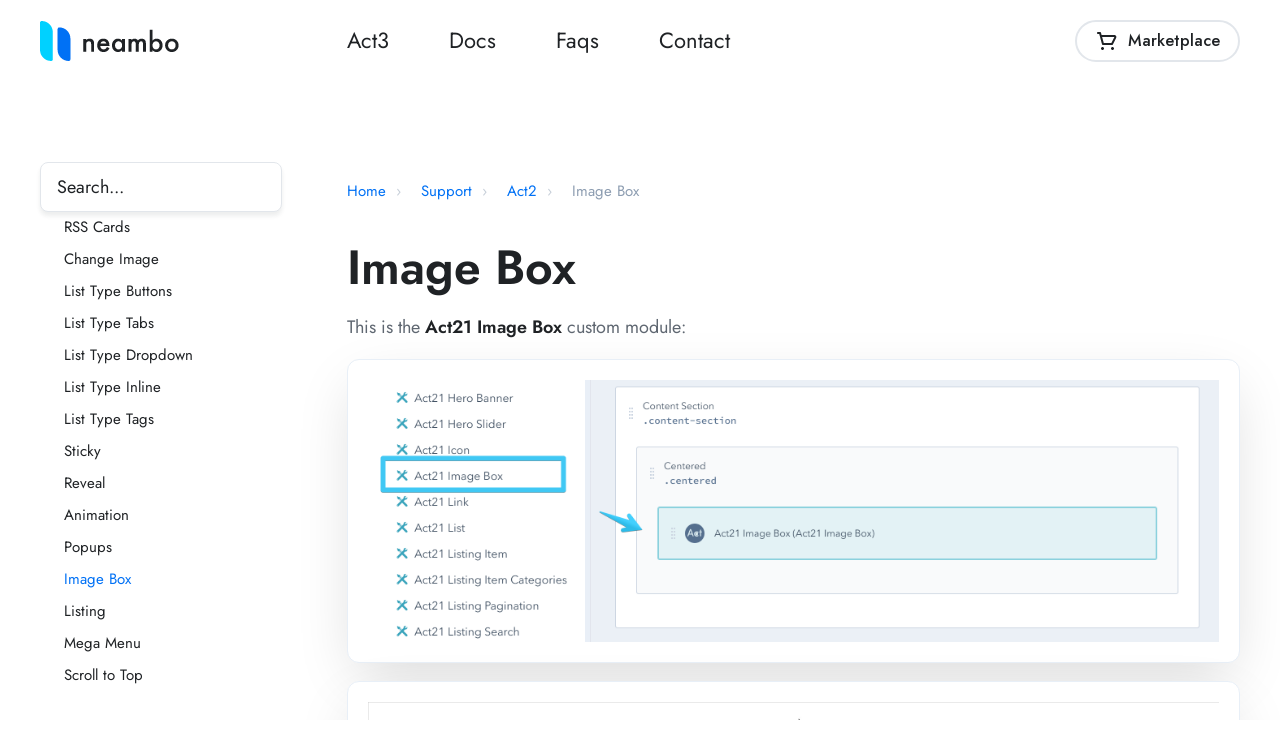

--- FILE ---
content_type: text/html;charset=UTF-8
request_url: https://neambo.com/support/act2/image-box
body_size: 6613
content:
<!DOCTYPE html>
<html class="no-dots no-anim has-info-badge" lang="en">
<head>
  <meta charset="utf-8">
  <meta name="viewport" content="width=device-width, initial-scale=1">
  <title>Image Box | Neambo</title>
  <meta name="description" content="Act2 Image Box">
  <meta name="color-scheme" content="light dark">
  <link rel="icon" type="image/png" href="/files/images/favicon.ico">
  <link rel="preconnect" href="https://nbo-cdn.s3.amazonaws.com">
  <link rel="preload" href="https://nbo-cdn.s3.amazonaws.com/fonts/jost/400.woff2" as="font" type="font/woff2" crossorigin>
  <link rel="preload" href="https://nbo-cdn.s3.amazonaws.com/fonts/jost/600.woff2" as="font" type="font/woff2" crossorigin>
  <style>
    @font-face {
      font-family: 'Jost';
      src: url('https://nbo-cdn.s3.amazonaws.com/fonts/jost/400.woff2') format('woff2');
      font-weight: normal;
      font-style: normal;
      font-display: swap;
    }
    @font-face {
      font-family: 'Jost';
      src: url('https://nbo-cdn.s3.amazonaws.com/fonts/jost/500.woff2') format('woff2');
      font-weight: 500;
      font-style: normal;
      font-display: swap;
    }
    @font-face {
      font-family: 'Jost';
      src: url('https://nbo-cdn.s3.amazonaws.com/fonts/jost/600.woff2') format('woff2');
      font-weight: bold;
      font-style: normal;
      font-display: swap;
    }
  </style>
  <link rel="stylesheet" href="https://cdnjs.cloudflare.com/ajax/libs/font-awesome/5.15.3/css/all.min.css">
  <link rel="stylesheet" href="/files/css/main.min.css">
</head>
<body class="">
  <div class="site-wrapper"><header class="header section">
  <div class="container">
    <div class="header__row row items-center">
      <!-- Logo -->
      <div class="header__logo-mobnav col s3 md-s6 xs-s8">
        <div class="header__mobnav">
          <div class="header__mobnav-bg"></div>
          <a href="javascript:;" class="header__mobnav-btn" aria-label="Menu">
            <div class="header__mobnav-btn-open">
              <svg
                width="24"
                height="24"
                viewBox="0 0 24 24"
                fill="none"
                xmlns="http://www.w3.org/2000/svg"
              >
                <path
                  fill-rule="evenodd"
                  clip-rule="evenodd"
                  d="M3 6C3 5.44772 3.44772 5 4 5H20C20.5523 5 21 5.44772 21 6C21 6.55228 20.5523 7 20 7H4C3.44772 7 3 6.55228 3 6ZM3 12C3 11.4477 3.44772 11 4 11H20C20.5523 11 21 11.4477 21 12C21 12.5523 20.5523 13 20 13H4C3.44772 13 3 12.5523 3 12ZM4 17C3.44772 17 3 17.4477 3 18C3 18.5523 3.44772 19 4 19H20C20.5523 19 21 18.5523 21 18C21 17.4477 20.5523 17 20 17H4Z"
                  fill="currentColor"
                />
              </svg>
            </div>
            <div class="header__mobnav-btn-close">
              <svg
                width="24"
                height="24"
                viewBox="0 0 24 24"
                fill="none"
                xmlns="http://www.w3.org/2000/svg"
              >
                <path
                  fill-rule="evenodd"
                  clip-rule="evenodd"
                  d="M20.7071 4.70711C21.0976 4.31658 21.0976 3.68342 20.7071 3.29289C20.3166 2.90237 19.6834 2.90237 19.2929 3.29289L12 10.5858L4.70711 3.29289C4.31658 2.90237 3.68342 2.90237 3.29289 3.29289C2.90237 3.68342 2.90237 4.31658 3.29289 4.70711L10.5858 12L3.29289 19.2929C2.90237 19.6834 2.90237 20.3166 3.29289 20.7071C3.68342 21.0976 4.31658 21.0976 4.70711 20.7071L12 13.4142L19.2929 20.7071C19.6834 21.0976 20.3166 21.0976 20.7071 20.7071C21.0976 20.3166 21.0976 19.6834 20.7071 19.2929L13.4142 12L20.7071 4.70711Z"
                  fill="currentColor"
                />
              </svg>
            </div>
          </a>
          <div class="header__mobnav-nav">
            <ul>
              <li><a href="/act3">Act3</a></li>
              <li>
                <a href="/support">Docs</a>
                <ul>
                  <li><a href="/support/act3">Act3</a></li>
                  <li><a href="/support/act2">Act2</a></li>
                </ul>
              </li>
              <li><a href="/faqs">Faqs</a></li>
              <li><a href="/contact">Contact</a></li>
            </ul>
          </div>
        </div>
        <div class="header__logo">
          <!-- <a href="/"
            ><img
              src="/files/images/logo-xmas.svg"
              alt="Neambo Xmas Logo"
              width="158"
              height="50"
              style="margin-top: -16px; margin-left: -19px;"
          /></a> -->
          <a href="/"
            ><img
              src="/files/images/logo.svg"
              alt="Neambo"
              width="139"
              height="40"
          /></a>
        </div>
      </div>
      <!-- Nav -->
      <div class="col s6 md-hidden">
        <div class="header__nav">
          <ul>
            <li><a href="/act3">Act3</a></li>
            <li>
              <a href="/support">Docs</a>
              <ul>
                <li><a href="/support/act3">Act3</a></li>
                <li><a href="/support/act2">Act2</a></li>
              </ul>
            </li>
            <li><a href="/faqs">Faqs</a></li>
            <li><a href="/contact">Contact</a></li>
          </ul>
        </div>
      </div>
      <!-- CTA -->
      <div class="col s3 md-s6 xs-s4">
        <div class="header__cta">
          <a
            href="https://ecosystem.hubspot.com/marketplace/website/act3-theme-by-neambo"
            class="btn btn--medium btn--outline btn--light btn--pill"
            aria-label="Marketplace"
          >
            <span class="btn__icon">
              <svg
                width="24"
                height="24"
                viewBox="0 0 24 24"
                fill="none"
                xmlns="http://www.w3.org/2000/svg"
              >
                <path
                  d="M21.08 6.99998C20.9072 6.7006 20.6598 6.45111 20.3618 6.27585C20.0639 6.10059 19.7256 6.00554 19.38 5.99998H6.58L6 3.73998C5.9414 3.52181 5.81066 3.32992 5.62908 3.19555C5.44749 3.06118 5.22576 2.99224 5 2.99998H3C2.73478 2.99998 2.48043 3.10533 2.29289 3.29287C2.10536 3.48041 2 3.73476 2 3.99998C2 4.26519 2.10536 4.51955 2.29289 4.70708C2.48043 4.89462 2.73478 4.99998 3 4.99998H4.24L7 15.26C7.0586 15.4781 7.18934 15.67 7.37092 15.8044C7.55251 15.9388 7.77424 16.0077 8 16H17C17.1847 15.9994 17.3656 15.9477 17.5227 15.8507C17.6798 15.7536 17.8069 15.6149 17.89 15.45L21.17 8.88998C21.3122 8.59199 21.3783 8.26345 21.3626 7.93366C21.3469 7.60387 21.2498 7.2831 21.08 6.99998ZM16.38 14H8.76L7.13 7.99998H19.38L16.38 14Z"
                  fill="currentColor"
                />
                <path
                  d="M7.5 21C8.32843 21 9 20.3284 9 19.5C9 18.6716 8.32843 18 7.5 18C6.67157 18 6 18.6716 6 19.5C6 20.3284 6.67157 21 7.5 21Z"
                  fill="currentColor"
                />
                <path
                  d="M17.5 21C18.3284 21 19 20.3284 19 19.5C19 18.6716 18.3284 18 17.5 18C16.6716 18 16 18.6716 16 19.5C16 20.3284 16.6716 21 17.5 21Z"
                  fill="currentColor"
                />
              </svg>
            </span>
            <span class="btn__text">Marketplace</span>
          </a>
        </div>
      </div>
    </div>
  </div>
</header>
<section class="section pt80 sm-pt30">
  <div class="container sticky-parent show-when-side-menu-is-ready">
    <div class="row">
      <div class="col s3 sm-s12 support-sidebar">
        <div class="sticky-item">
          <div class="side-search">
            <input class="control type search white" type="text" placeholder="Search..." name="q" autocomplete="off" required data-json-file="/support/act2/search-index.json" data-how-many="10" data-how-long="80" data-results-selector=".support-content .search-results">
          </div>
          <div class="side-menu sm-mt20">
            <ul class="primary-list">
              <li><a href="/support/act2/customization" class="expand-level">Get started</a>
                <ul>
                  <li><a href="/support/act2/customization">Customization</a></li>
                  <li><a href="/support/act2/understanding-the-header" class="expand-level">Edit header</a>
                    <ul>
                      <li><a href="/support/act2/understanding-the-header">Understanding the header</a></li>
                      <li><a href="/support/act2/header-types">Header types</a>
                      </li>
                      <li><a href="/support/act2/edit-logo">Edit logo</a></li>
                      <li><a href="/support/act2/edit-menu">Edit menu</a>
                        <ul>
                          <li><a href="/support/act2/edit-menu#hiding-hamburger-desktop">Hide hamburger on desktop</a></li>
                          <li><a href="/support/act2/edit-menu#re-adding-hamburger">Re-adding hamburger</a></li>
                        </ul>
                      </li>
                    </ul>
                  </li>
                  <li><a href="/support/act2/edit-footer">Edit footer</a></li>
                  <li><a href="/support/act2/create-a-website-page">Create a website page</a></li>
                  <li><a href="/support/act2/create-a-landing-page">Create a landing page</a></li>
                  <li><a href="/support/act2/set-up-a-blog">Set up a blog</a></li>
                  <li><a href="/support/act2/publish-a-blog-post">Publish a blog post</a></li>
                </ul>
              </li>
              <li><a href="/support/act2/css-stylesheet" class="expand-level">Assets</a>
                <ul>
                  <li><a href="/support/act2/css-stylesheet">CSS stylesheet</a></li>
                  <li><a href="/support/act2/javascript">JavaScript</a></li>
                  <li><a href="/support/act2/fonts">Fonts</a></li>
                  <li><a href="/support/act2/font-awesome">Font Awesome</a>
                    <ul>
                      <li><a href="/support/act2/font-awesome-pro">Integrating Font Awesome 5 Pro with Act2.1</a></li>
                    </ul>
                  </li>
                  <li><a href="/support/act2/global-groups">Global groups</a></li>
                  <li><a href="/support/act2/custom-modules">Custom modules</a></li>
                </ul>
              </li>
              <li><a href="/support/act2/content-section" class="expand-level">Components</a>
                <ul>
                  <li><a href="/support/act2/content-section">Content Section</a>
                    <ul>
                      <li><a href="#pre-defined-background-color">Pre-Defined Background Color</a></li>
                      <li><a href="#gradient-background">Gradient Background</a></li>
                      <li><a href="#custom-background-color">Custom Background Color</a></li>
                      <li><a href="#background-image">Background Image</a></li>
                      <li><a href="#parallax-background">Parallax Background</a></li>
                      <li><a href="#video-background">Video Background</a></li>
                      <li><a href="#transparent-overlay">Transparent Overlay</a></li>
                      <li><a href="#white-content">White Content</a></li>
                      <li><a href="#full-screen-section">Full-Screen Section</a></li>
                      <li><a href="#vertically-center-content">Vertically Center Content</a></li>
                      <li><a href="#scroll-next">Scroll Next</a></li>
                    </ul>
                  </li>
                  <li><a href="/support/act2/centered">Centered</a></li>
                  <li><a href="/support/act2/section-intro">Section Intro</a></li>
                  <li><a href="/support/act2/hero-banner">Hero Banner</a></li>
                  <li><a href="/support/act2/hero-slider">Hero Slider</a></li>
                  <li><a href="/support/act2/hero-format">Hero Format</a></li>
                  <li><a href="/support/act2/equal-height">Equal Height</a></li>
                  <li><a href="/support/act2/no-gutter">No Gutter</a></li>
                  <li><a href="/support/act2/all-inline">All Inline</a></li>
                  <li><a href="/support/act2/vertical-center">Vertical Center</a>
                    <ul>
                      <li><a href="#vcenter">Vcenter</a></li>
                      <li><a href="#vmiddle">Vmiddle</a></li>
                    </ul>
                  </li>
                  <li><a href="/support/act2/stack">Stack</a>
                    <ul>
                      <li><a href="#md-stack">MD Stack</a></li>
                      <li><a href="#never-stack">Never Stack</a></li>
                    </ul>
                  </li>
                  <li><a href="/support/act2/shift-col">Shift Col</a></li>
                  <li><a href="/support/act2/buttons">Buttons</a>
                    <ul>
                      <li><a href="#plain-links">Plain Links</a></li>
                      <li><a href="#call-to-action">Call to Action</a></li>
                      <li><a href="#color-1">Color 1</a></li>
                      <li><a href="#color-2">Color 2</a></li>
                      <li><a href="#theme">Theme</a></li>
                      <li><a href="#dark">Dark</a></li>
                      <li><a href="#heading">Heading</a></li>
                      <li><a href="#header">Header</a></li>
                      <li><a href="#white">White</a></li>
                      <li><a href="#gradients">Gradients</a>
                        <ul>
                          <li><a href="#gradient-1">Gradient 1</a></li>
                          <li><a href="#gradient-2">Gradient 2</a></li>
                          <li><a href="#gradient-3">Gradient 3</a></li>
                          <li><a href="#gradient-4">Gradient 4</a></li>
                          <li><a href="#gradient-5">Gradient 5</a></li>
                          <li><a href="#gradient-6">Gradient 6</a></li>
                          <li><a href="#gradient-7">Gradient 7</a></li>
                          <li><a href="#gradient-8">Gradient 8</a></li>
                          <li><a href="#gradient-9">Gradient 9</a></li>
                          <li><a href="#gradient-10">Gradient 10</a></li>
                          <li><a href="#gradient-11">Gradient 11</a></li>
                          <li><a href="#gradient-12">Gradient 12</a></li>
                        </ul>
                      </li>
                    </ul>
                  </li>
                  <li><a href="/support/act2/icons">Icons</a></li>
                  <li><a href="/support/act2/social-icons">Social Icons</a>
                    <ul>
                      <li><a href="/support/act2/social-icons#follow-me">Follow Me</a></li>
                      <li><a href="/support/act2/social-icons#custom-module">Custom Module</a></li>
                    </ul>
                  </li>
                  <li><a href="/support/act2/tabs">Tabs</a>
                    <ul>
                      <li><a href="#custom-module">Custom Module</a></li>
                      <li><a href="#drag-and-drop">Drag and Drop</a></li>
                    </ul>
                  </li>
                  <li><a href="/support/act2/slider">Slider</a>
                    <ul>
                      <li><a href="#basic">Basic</a></li>
                      <li><a href="#advanced">Advanced</a></li>
                    </ul>
                  </li>
                  <li><a href="/support/act2/accordion">Accordion</a></li>
                  <li><a href="/support/act2/advanced-gallery">Advanced Gallery</a></li>
                  <li><a href="/support/act2/tooltips">Tooltips</a></li>
                  <li><a href="/support/act2/video-background">Video Background</a></li>
                  <li><a href="/support/act2/rss-cards">RSS Cards</a></li>
                  <li><a href="/support/act2/change-image">Change Image</a>
                    <ul>
                      <li><a href="#custom-module">Custom Module</a></li>
                      <li><a href="#drag-and-drop">Drag and Drop</a></li>
                    </ul>
                  </li>
                  <li><a href="/support/act2/list-type-buttons">List Type Buttons</a></li>
                  <li><a href="/support/act2/list-type-tabs">List Type Tabs</a></li>
                  <li><a href="/support/act2/list-type-dropdown">List Type Dropdown</a></li>
                  <li><a href="/support/act2/list-type-inline">List Type Inline</a></li>
                  <li><a href="/support/act2/list-type-tags">List Type Tags</a></li>
                  <li><a href="/support/act2/sticky">Sticky</a></li>
                  <li><a href="/support/act2/reveal">Reveal</a></li>
                  <li><a href="/support/act2/animations">Animation</a></li>
                  <li><a href="/support/act2/popups">Popups</a>
                    <ul>
                      <li><a href="#popup-image">Image</a></li>
                      <li><a href="#popup-iframe">Iframe (video)</a></li>
                      <li><a href="#popup-content">Content</a></li>
                    </ul>
                  </li>
                  <li><a href="/support/act2/image-box">Image Box</a></li>
                  <li><a href="/support/act2/listing">Listing</a>
                    <ul>
                      <li><a href="#flexible">Flexible Listing</a></li>
                      <li><a href="#advanced">Advanced Listing</a></li>
                    </ul>
                  </li>
                  <li><a href="/support/act2/mega-menu">Mega Menu</a></li>
                  <li><a href="/support/act2/scroll-to-top">Scroll to Top</a></li>
                </ul>
              </li>
              <li><a href="/support/act2/breakpoints">Breakpoints</a></li>
              <li><a href="/support/act2/utility-classes">Utility classes</a>
                <ul>
                  <li><a href="#visibility">Visibility</a></li>
                  <li><a href="#alignment">Alignment</a></li>
                  <li><a href="#space">Space</a></li>
                  <li><a href="#width">Width</a></li>
                  <li><a href="#text-size">Text size</a></li>
                  <li><a href="#white-content">White content</a></li>
                  <li><a href="#links">Links</a></li>
                  <li><a href="#paragraphs">Paragraphs</a></li>
                  <li><a href="#paragraphs">Headings</a></li>
                </ul>
              </li>
              <li><a href="/support/act2/templates">Templates</a>
                <ul>
                  <li><a href="/support/act2/blog-i-introduction">Blog I</a>
                    <ul>
                      <li><a href="/support/act2/blog-i-introduction">Introduction</a></li>
                      <li><a href="/support/act2/blog-i-sharing-widget">Sharing widget</a></li>
                    </ul>
                  </li>
                  <li><a href="/support/act2/blog-ii-introduction">Blog II</a>
                    <ul>
                      <li><a href="/support/act2/blog-ii-introduction">Introduction</a></li>
                      <li><a href="/support/act2/blog-ii-sharing-widget">Sharing widget</a></li>
                      <li><a href="/support/act2/blog-ii-pagination">Pagination</a></li>
                      <li><a href="/support/act2/blog-ii-translation">Translation</a></li>
                      <li><a href="/support/act2/blog-ii-author">Author</a></li>
                      <li><a href="/support/act2/blog-ii-set-up-the-blog">Set up the blog</a></li>
                      <li><a href="/support/act2/blog-ii-publish-a-blog-post">Publish a blog post</a></li>
                      <li><a href="/support/act2/blog-ii-post-call-to-action">Post Call to Action</a></li>
                      <li><a href="/support/act2/blog-ii-full-bleed-image">Full bleed image</a></li>
                    </ul>
                  </li>
                  <li><a href="/support/act2/services-ii">Services II</a></li>
                </ul>
              </li>
            </ul>
          </div>
        </div>
      </div>
      <div class="col s9 sm-s12 support-content">
        <div class="breadcrumbs-top">
          <nav class="breadcrumbs">
  <ul class="nav-parent">
    <li class="home"><a href="/">Home</a></li>
        <li><a href="/support">Support</a></li>
        <li><a href="/support/act2">Act2</a></li>
        <li class="current">Image Box</li>
  </ul>
</nav>
        </div>
        <div class="search-results"></div>
        
<h1>Image Box</h1>
<p>This is the <strong>Act21 Image Box</strong> custom module:</p>
<p><img src="/files/images/act21-image-box-module.png" alt="Act2 Template Builder Image Box Custom Module" class="ss mb0"></p>
<p><video playsinline autoplay muted loop src="/files/videos/act2-image-box-hover.mp4" class="ss"></video></p>

<h2>Module options</h2>

<h3>Image</h3>
<p>Your image will set the width and height of the box, so please make sure to include one that provides enough room for the caption.</p>
<p><img src="/files/images/act21-image-box-image.png" alt="Act2 Page Editor Image Box Image" class="mb0 ss" style="width: 330px;"></p>
<div class="support-note mb80">
    <p><strong class="dark-text">Important notes:</strong></p>
    <p>The image takes the full width of its container (it’s as wide as the module) and is fully responsive. That means that when the column becomes narrow on smaller screens the image will become smaller as well (without losing its aspect ratio or being cropped), providing less space for the caption. So this is another aspect you should consider when choosing your image and the text inside.</p>
    <p>The text and icon will automatically decrease in size on smaller screens, but it depends on your image and text length if it fits the area. That’s why it’s always a good idea to test your page on multiple screen sizes. HubSpot provides a preview feature where you can test your page on various screen sizes directly in the page editor. More about that <a href="https://knowledge.hubspot.com/articles/kcs_article/cos-general/how-will-my-hubspot-content-appear-on-a-mobile-device" target="_blank">here</a>.</p>
    <p>If you want to use multiple Image Box modules with the same size you should choose images with the exact same dimensions (width and height).</p>
</div>

<h3>Icon</h3>
<p>Head over to the <a href="/support/act2/font-awesome">Font Awesome</a> article to learn how to add an icon code.</p>
<p><img src="/files/images/act21-image-box-icon.png" alt="Act2 Page Editor Image Box Icon" class="ss" style="width: 330px;"></p>

<h3>Text</h3>
<p>Please keep it short. Leave empty if you don't want to show a line. Line 2 has a slight transparency.</p>
<p><img src="/files/images/act21-image-box-text.png" alt="Act2 Page Editor Image Box Text" class="ss mb0" style="width: 330px;"></p>
<p><img src="/files/images/act21-image-box-lines.png" class="ss"></p>

<h3>Content alignment</h3>
<p>The caption will always be centered on this module both vertically and horizontally. This only specifies the text and icon alignment inside the content block.</p>
<p><img src="/files/images/act21-image-box-content-align.png" alt="Act2 Page Editor Image Box Content Alignment" class="ss mb0" style="width: 330px;"></p>
<p><img src="/files/images/act21-image-box-content-align-sample.png" class="ss"></p>

<h3>Link</h3>
<p>You can add a relative link <code class="ic">/about-us</code>, a full URL <code class="ic">https://my.cdn.com/images/large-img.jpg</code> or you can link to an anchor <code class="ic">#tab2</code></p>
<p><img src="/files/images/act21-image-box-link.png" alt="Act2 Page Editor Image Box Link URL" class="ss" style="width: 330px;"></p>

<h3>Overlay</h3>
<p>Specifies the color and opacity of the image overlay.</p>
<p><img src="/files/images/act21-image-box-overlay.png" alt="Act2 Page Editor Image Box Overlay Color" class="ss" style="width: 330px;"></p>

<h3>No hover</h3>
<p>This will disable the animation on hover. If you also check the Reverse box, it will show the caption permanently.</p>
<p><img src="/files/images/act21-image-box-no-hover.png" alt="Act2 Page Editor Image Box No Hover" class="ss" style="width: 330px;"></p>

<h3>Reverse</h3>
<p>Reverses the way the caption is shown, hidden or visible by default.</li>
<p><img src="/files/images/act21-image-box-reverse.png" alt="Act2 Page Editor Image Box Reverse" class="ss" style="width: 330px;"></p>

<h3>Always show caption on small screens</h3>
<p>Whatever the two options above, if you check this it will always show the caption on small screens.</p>
<p><img src="/files/images/act21-image-box-always-caption.png" alt="Act2 Page Editor Image Box Always show caption on small screens" class="ss" style="width: 330px;"></p>

<h3>Category</h3>
<p>This is optional, only applicable with listing sections, when using filtering. You can specify multiple categories separated by commas. Example: <code class="ic">apple, orange, pear</code>. Please use alpha-numeric characters only. You can separate multiple words with <code class="ic">_</code> or <code class="ic">-</code> e.g. <code class="ic">inbound_marketing</code>. This is case sensitive, so use the same as in your Listing Menu. Example: you have <code class="ic">#iPhone</code> in your Listing Menu, it should be <code class="ic">iPhone</code> here, not <code class="ic">iphone</code>.</p>
<p><img src="/files/images/act21-category-field.png" alt="Act2 Page Editor Image Box Category" class="ss" style="width: 330px;"></p>

<h3>Custom class</h3>
<p>Use this box if you want to add a custom class to your module at the page level.</p>
<p><img src="/files/images/act21-module-custom-class.png" alt="Act2 Module Custom Class" class="ss" style="width: 330px;"></p>
        <div class="row sm-mb20">
          <div class="col s6 prev-article"></div>
          <div class="col s6 next-article"></div>
        </div>
        <div class="breadcrumbs-bottom sm-hidden">
          <nav class="breadcrumbs">
  <ul class="nav-parent">
    <li class="home"><a href="/">Home</a></li>
        <li><a href="/support">Support</a></li>
        <li><a href="/support/act2">Act2</a></li>
        <li class="current">Image Box</li>
  </ul>
</nav>
        </div>
      </div>
    </div>
  </div>
</section>
<footer class="footer section">
  <div class="container">
    <div class="footer__row row items-center">
    <div class="col s7 md-hidden">
      <div class="footer__nav">
      <ul>
        <li><a href="/act3">Act3</a></li>
        <li><a href="/support">Docs</a>
        <ul>
          <li><a href="/support/act3">Act3</a></li>
          <li><a href="/support/act2">Act2</a></li>
        </ul>
        </li>
        <li><a href="/faqs">Faqs</a></li>
        <li><a href="/contact">Contact</a></li>
      </ul>
      </div>
    </div>
    <div class="col s5 md-s12">
      <div class="footer__copyright">Copyright &copy; <span id="footer-copy-year"></span> Neambo. All Rights Reserved. <a href="/terms">Legal</a>.</div>
    </div>
    </div>
  </div>
</footer>
<!-- Footer year -->
<script>
  const footerCurrentDate = new Date();
  const footerYearText = document.createTextNode(footerCurrentDate.getFullYear());
  const footerYearEl = document.getElementById('footer-copy-year');
  footerYearEl.appendChild(footerYearText);
</script>    </div>
    <!-- Reveal -->
    <script>
      const reveal_function = function(items) {
        items.forEach(item => {
          if (item.isIntersecting) {
            item.target.classList.add('reveal--done');
          }
        });
      }
      const reveal_observer = new IntersectionObserver(reveal_function, {'rootMargin': '-5% 0% -5% 0%'});
      const reveal = document.querySelectorAll('.reveal');
      for (let i = 0; i < reveal.length; i++) {
        reveal_observer.observe(reveal[i]);
      }
    </script>
    <script src="/files/js/main.min.js" defer></script>
  <script defer src="https://static.cloudflareinsights.com/beacon.min.js/vcd15cbe7772f49c399c6a5babf22c1241717689176015" integrity="sha512-ZpsOmlRQV6y907TI0dKBHq9Md29nnaEIPlkf84rnaERnq6zvWvPUqr2ft8M1aS28oN72PdrCzSjY4U6VaAw1EQ==" data-cf-beacon='{"version":"2024.11.0","token":"aed8968b9fe44fdca3fff4095ec2ccd4","r":1,"server_timing":{"name":{"cfCacheStatus":true,"cfEdge":true,"cfExtPri":true,"cfL4":true,"cfOrigin":true,"cfSpeedBrain":true},"location_startswith":null}}' crossorigin="anonymous"></script>
</body>
</html>

--- FILE ---
content_type: text/html;charset=UTF-8
request_url: https://neambo.com/support/act2/search-index.json
body_size: 36433
content:
{"pages":[{"title":"Accordion","text":"\r\nAccordion\r\nThere are three custom modules in Act2 that you can use for your accordions:\r\n\r\nAct21 Simple Accordion\r\n\r\n\r\n\r\nAct21 Boxed Accordion\r\n\r\n\r\n\r\nAct21 Soft Accordion\r\n\r\n\r\n\r\nModules options\r\nAll three modules have these options:\r\n\r\nAccordion items\r\nEdit, add, remove or reorder items:\r\n\r\n\r\nAuto-collapse\r\nExpand one item at a time:\r\n\r\n\r\nGroup name\r\nBy adding the same accordion group name to multiple accordion modules you can link them, so when the user expands an item in that group, the others will collapse, whatever their position in the page. For the opposite behavior just use unique names for each accordion module.\r\n\r\n\r\nExpand icon\r\nReplace the default Font Awesome icon that suggests to expand an item:\r\n\r\n\r\n\r\nCollapse icon\r\nReplace the default Font Awesome icon that suggests to collapse an item:\r\n\r\n\r\n\r\nCustom class\r\nUse this box if you want to add a custom class to your module at the page level.\r\n\r\n\r\nAdditionally, Act21 Soft Accordion module has two more options:\r\n\r\nTitle class\r\nA custom class that you can use to further style the accordion title.\r\n\r\n\r\nContent class\r\nA custom class that you can use to further style the accordion content.\r\n\r\n\r\nEach accordion item has these editable fields:\r\n\r\nTitle\r\n\r\n\r\n\r\n\r\nContent\r\n\r\n\r\n\r\nExpanded by default\r\nCheck this box to expand the item by default:\r\n\r\n\r\nAnchor name\r\nYou can link from an external page to this accordion item. The item will expand and the page will scroll to its position. Anchor names should be unique per page. Please use only letters, numbers, _ and - characters:\r\n\r\n","tags":"","url":"\/support\/act2\/accordion"},{"title":"AddThis Widget","text":"\r\nAddThis Widget\r\nAddThis is a popular social sharing tool we used as a sample in the Act2 Blog I and Act2 Blog II templates. We also included some styles to match this widget with the rest of the Act2 design.\r\nWe recommend including your own AddThis widget ","tags":"","url":"\/support\/act2\/addthis-widget"},{"title":"Advanced Gallery","text":"\r\nAdvanced Gallery\r\n\r\nAdd the advanced-gallery class to a module group:\r\n\r\nThen add Image modules inside creating the layout you want and choosing your thumbnails:\r\n\r\nIf you want to include a caption use the Image alt text. You can use simple HTML tags as well. e.g. Sweet &amp; Tasty&lt;small&gt;with Fresh Berries&lt;\/small&gt;\r\n\r\n\r\nIf you use a smaller image for your thumbnail you can specify a link to its full version:\r\n\r\nOr if you want to add a YouTube video, you can specify its URL instead:\r\n\r\nThen, add the video class to that module:\r\n\r\nNote: Videos in Advanced Galleries don't support captions.\r\nYou can find this already implemented within the Act21 Advanced Gallery template.","tags":"","url":"\/support\/act2\/advanced-gallery"},{"title":"All Inline","text":"\r\nAll Inline\r\nSometimes the drag-and-drop columns are not the right width for your content, especially if you want to lay out your elements naturally, one after another in a row. In that case, you can add the all-inline class to a group and all its rows will be placed inline.\r\n\r\n\r\n\r\nIf your elements don't fit onto one line, they will wrap onto multiple lines.","tags":"","url":"\/support\/act2\/all-inline"},{"title":"Animations","text":"\r\nAnimations\r\nThere are a few common animations that you can apply to certain elements to emphasize their appearance in the page. You can use them with the Reveal feature, the Tabs drag and drop component, or other content that appears in the page or on user interaction, although it may not work with certian type of elements, or at least, may not be such a good idea to use them with some type of content, like sliders, or masonry listing items.\r\n\r\nApply animations by adding one of the classes below to your element module or group:\r\n\r\n\r\n    \r\n        CSS Class\r\n        Hover the class name a few seconds to see a sample\r\n    \r\n    \r\n        fade-in\r\n        \r\n    \r\n    \r\n        fade-up\r\n        \r\n    \r\n    \r\n        fade-down\r\n        \r\n    \r\n    \r\n        fade-right\r\n        \r\n    \r\n    \r\n        fade-left\r\n        \r\n    \r\n    \r\n        expand-right\r\n        \r\n    \r\n    \r\n        expand-left\r\n        \r\n    \r\n    \r\n        bubble-up\r\n        \r\n    \r\n    \r\n        bubble-down\r\n        \r\n    \r\n    \r\n        bubble-right\r\n        \r\n    \r\n    \r\n        bubble-left\r\n        \r\n    \r\n    \r\n        zoom-in\r\n        \r\n    \r\n    \r\n        zoom-out(for hiding elements)\r\n        \r\n    \r\n\r\n\r\nDelay\r\nAlong with the animation class you can also use one of these classes to add a delay to your animation. The values are expressed in milliseconds (1 second = 1000 milliseconds):\r\n\r\n\r\n    animation-delay-100\r\n    animation-delay-200\r\n    animation-delay-300\r\n    animation-delay-400\r\n    animation-delay-500\r\n    animation-delay-600\r\n    animation-delay-700\r\n    animation-delay-800\r\n    animation-delay-900\r\n    animation-delay-1000\r\n    animation-delay-1100\r\n    animation-delay-1200\r\n    animation-delay-1300\r\n    animation-delay-1400\r\n    animation-delay-1500\r\n    animation-delay-1600\r\n    animation-delay-1700\r\n    animation-delay-1800\r\n    animation-delay-1900\r\n    animation-delay-2000\r\n    animation-delay-2500\r\n    animation-delay-3000\r\n    animation-delay-3500\r\n    animation-delay-4000\r\n    animation-delay-4500\r\n    animation-delay-5000\r\n\r\n\r\nDuration\r\nAlong with the animation class you can also use one of these classes to specify the duration of your animation. The values are expressed in milliseconds (1 second = 1000 milliseconds):\r\n\r\n    animation-duration-100\r\n    animation-duration-200\r\n    animation-duration-300\r\n    animation-duration-400\r\n    animation-duration-500\r\n    animation-duration-600\r\n    animation-duration-700\r\n    animation-duration-800\r\n    animation-duration-900\r\n    animation-duration-1000\r\n    animation-duration-1100\r\n    animation-duration-1200\r\n    animation-duration-1300\r\n    animation-duration-1400\r\n    animation-duration-1500\r\n    animation-duration-1600\r\n    animation-duration-1700\r\n    animation-duration-1800\r\n    animation-duration-1900\r\n    animation-duration-2000\r\n    animation-duration-2500\r\n    animation-duration-3000\r\n    animation-duration-3500\r\n    animation-duration-4000\r\n    animation-duration-4500\r\n    animation-duration-5000\r\n\r\n\r\nPlease also see the Reveal feature.\r\n","tags":"","url":"\/support\/act2\/animations"},{"title":"Introduction to Blog I","text":"\r\nBlog I: Introduction\r\nLive demo\r\nThis template features a simple classic blog layout with a sidebar on the right:\r\n\r\nThere are a few options for the position of the featured image on the listing view by changing the template's body class:\r\n\r\n\r\n\r\n\r\n    1 Edit your blog template and make sure nothing is selected in the layout panel (no group or other module is selected), then look for the Body classes field on the right:\r\n    \r\n        \r\n    \r\n\r\n\r\n\r\n\r\n\r\n    2 You can change the existing class featured-image-right with one of these:\r\n    \r\n        featured-image-left for this layout:\r\n        \r\n        Or featured-image-top for this layout:\r\n        \r\n    \r\n\r\n\r\n\r\n\r\n\r\n    3 Publish your changes.\r\n    \r\n        If the blog is live it may be cached so you may not see the changes right way. You can either wait a bit for the HubSpot cache to clear out, clear your browser cache or access your blog URL by appending something unique at the end. e.g. https:\/\/www.yourwebsite.com\/blog?v13\r\n    \r\n","tags":"","url":"\/support\/act2\/blog-i-introduction"},{"title":"Blog I Sharing widget","text":"\r\nBlog I: Sharing widget\r\nEdit this module at the top of your Act21 Blog I template to change the sharing widget type:\r\n\r\n\r\n\r\nDefault sharing widget\r\nYou can type default for the HubSpot built-in blog sharing widget:\r\n\r\nThis will appear at the top and bottom of your blog post body:\r\n\r\n\r\nFor that please also make sure the blog Social Sharing icons are enabled in your Blog Settings:\r\n\r\n\r\nNo sharing widget\r\nYou can also type none for no sharing widget:\r\n\r\n\r\nAddThis sharing widget\r\nOr you can type addthis for an AddThis custom widget (we used this one as the default option because it's much more customizable and performant. HubSpot Blog too is using this kind of widget):\r\n\r\nThis will appear as a fixed widget on the left:\r\n\r\nAnd as a static widget at the bottom of your blog post:\r\n\r\n\r\nSet up AddThis share widget\r\n\r\nGo to https:\/\/www.addthis.com\/ and login or create your account, then go to the Tools to choose or create a Share Buttons widget:\r\n\r\n\r\n\r\nAct2 is using a simple AddThis widget, so please make sure you create exaclty the same type of widget as we did, with the same options, otherwise the styles will not work.\r\n\r\nChoose the Inline widget:\r\n\r\n\r\nClick the Continue button:\r\n\r\n\r\nChoose your desired social networks:\r\n\r\n\r\nClick the Design tab:\r\n\r\n\r\nAnd use these settings:\r\n\r\n\r\nClick the Share Counters tab:\r\n\r\n\r\nSet Share Counters Type to None:\r\n\r\n\r\nGo to the Position tab and make sure the Hide on These Devices  is set to Neither\r\n\r\n\r\nLeave the other options to default and click Activate Tool when you're ready:\r\n\r\n\r\nFrom the next screen copy the code:\r\n\r\nAnd replace it in this module:\r\n\r\n\r\nBack to your AddThis page scroll down the page and copy this class from the Setup Inline Tools code (please copy only the class, nothing else. Example: addthis_inline_share_toolbox):\r\n\r\nThis class may be different for you, depending on how many sharing widgets you have in your AddThis account. To make sure, you can access your Tools:\r\n\r\nThen click the GET THE CODE button next to your widget:\r\n\r\nOnce you copy the class go back to your template and replace it in this module if it's different:\r\n\r\n\r\nPublish your changes and you're done.\r\n","tags":"","url":"\/support\/act2\/blog-i-sharing-widget"},{"title":"Blog II Author","text":"\r\nBlog II: Author\r\nYou can edit your author profile in the Blog  > Authors section in your HubSpot account:\r\n\r\n\r\nPhoto\r\nPlease choose a square photo (equal width and height. e.g. 256x256px) so it can automatically be styled to a perfect circle:\r\n\r\n\r\n\r\nName\r\n\r\n\r\n\r\nTitle and Bio\r\nThere is no field for a blog author title in HubSpot, but for Act2 Blog II template you can split your Author Bio text by a vertical bar with white spaces before and after &nbsp;|&nbsp;\r\n\r\n\r\nWhat is on the left will appear as the author title:\r\n\r\n\r\n\r\nAnd what is on the right will appear as the author bio text:\r\n\r\n\r\n\r\nIcons\r\n\r\n","tags":"","url":"\/support\/act2\/blog-ii-author"},{"title":"Full Bleed Image","text":"\r\nBlog II: Full Bleed Image\r\nThere is something we call full-bleed image in the Blog II template, that includes a caption, as you can see on our demo blog post here:\r\n\r\nEven if this cannot be achieved with a drag-and-drop option, because this is part of the post content, we still wanted to add the possibility to insert full-bleed images in the post content. So this can be achieved only with code, but it's a matter of copy\/paste, nothing complicated:\r\n\r\n\r\n\r\n\r\n    \r\n        1 Edit your post and add a paragraph with a recognizable word (e.g. 'IMG') where you want to add your image, then open the source code pane (Advanced > Source code):\r\n    \r\n    \r\n        \r\n    \r\n\r\n\r\n\r\n\r\n\r\n    \r\n        2 Find that paragraph and replace the entire line with this code:\r\n    \r\n    \r\n        &lt;div class=\"full-bleed img-full-width mt100\"&gt;\r\n  &lt;img class=\"img-full-width\" \r\n  src=\"https:\/\/cdn2.hubspot.net\/hubfs\/273774\/mp\/themes\/Act-Theme\/images\/act2-blog-post-middle-image1.jpg\" \r\n  alt=\"Planning\"&gt;\r\n&lt;\/div&gt;\r\n&lt;div class=\"mt30 mb50 text-small o60 tc\"&gt;( Planning is Everything )&lt;\/div&gt;\r\n        \r\n        \r\n    \r\n\r\n\r\n\r\n    \r\n        3 Save your changes and back in the editor you can click on the sample image to replace it:\r\n    \r\n    \r\n        \r\n        Also, the small text below can be edited inline:\r\n        \r\n    \r\n","tags":"","url":"\/support\/act2\/blog-ii-full-bleed-image"},{"title":"Introduction to Blog II","text":"\r\nBlog II: Introduction\r\nLive demo\r\nAlthough they are drag and drop layouts, the content in HubSpot Blog templates is pretty much coded because of its complexity (various views, authors, topics, pagination, etc).\r\nThere is usually a Blog Content module that contains the two main views of the blog: post page and listing page.\r\n\r\nOur Act21 Blog II is a bit different. The module shown above is empty and we moved the code in separate sections and modules, for a better understading and the posibility to make small tweaks or add a class or two to the various sections and elements, but please be extra careful when making changes.\r\nIf you break anything in your template you can always roll back to a previous version. Right click the template in the Finder on the left and click on Show revision history:\r\n\r\n\r\n    Important note:\r\n    By design this blog template requires different site headers for the different blog views. There are blog views with a large background image at the top and the site header over the image, and there are views without the background (e.g. listing\/post vs author).\r\n    For that reason we had to include both Act21 Header and Act21 Header Overlap global groups with some HubL conditional wrappers to show one or another depending on where on the blog the visitor is. So please make sure that if you swap the modules, you copy and paste the same HubL wrappers to your new modules.\r\n    \r\n    \r\n","tags":"","url":"\/support\/act2\/blog-ii-introduction"},{"title":"Blog II Pagination","text":"\r\nBlog II: Pagination\r\nEdit this module at the top of your Blog II template to change the pagination type:\r\n\r\nOn the second variable you can type load for a \"See More\" button instead of a pagination:\r\n\r\n\r\nOr you can type nav for a pagination:\r\n\r\n","tags":"","url":"\/support\/act2\/blog-ii-pagination"},{"title":"Post Call to Action","text":"\r\nBlog II: Post Call to Action\r\nWe wanted a full drag-and-drop solution for the post Call-to-Action, so you can freely add whatever you want in there (e.g. a Form, a button, etc) and create custom layouts for your CTA section. So there are three options in the Design Tools:\r\n\r\nWhen you edit your post you can select one of the options or Nothing:\r\n\r\n\r\nIMPORTANT: Once you selected your option and saved the changes please make sure to force a browser reload (reload the entire page), so HubSpot can update its editor for the new option, otherwise they won't appear as editable modules in the editor.","tags":"","url":"\/support\/act2\/blog-ii-post-call-to-action"},{"title":"Blog II Publish a blog post","text":"\r\nBlog II: Publish a blog post\r\nBlog II template was designed with categories in mind, so we recommend adding a single topic on each post:\r\n\r\nOtherwise it may not look that good on mobile with multiple topics. If your blog has articles posted in multiple categories we recommend using Blog I template instead.\r\nPlease read this article for the Post Call to Action.","tags":"","url":"\/support\/act2\/blog-ii-publish-a-blog-post"},{"title":"Blog II Set up the blog","text":"\r\nBlog II: Set up the blog\r\nPlease read this HubSpot article to learn how to create or edit a blog and its general options.\r\nIf you use our Act21 Blog II template there are a few important settings:\r\nAdd your blog title\r\n\r\n\r\n\r\nChoose your template\r\n\r\n\r\nSet the number of posts per listing pages\r\nBy design, you need to choose a number divisible by three. Example: 9, 12, 15, 18, 21, etc.\r\n\r\n\r\nSet up the date format\r\nYou can format the date like this:\r\n\r\n... by clicking the Custom format... button:\r\n\r\nThen type this in the box: MMMM d, YYYY\r\n\r\n\r\nGoogle AMP\r\nIf you want to keep the Act21 Blog II design on mobile pages please disable this option:\r\n\r\n\r\nAbout this blog\r\n\r\nYou can edit this link in the template:\r\n\r\n\r\nBlog coming soon...\r\n\r\nIf your blog is live and there are no posts published yet, the \"coming soon\" section will appear instead of a listing. You can edit that section in your template:\r\n\r\nOnce you publish your first blog post this will automatically be disabled and the listing view will be shown instead.\r\n\r\n","tags":"","url":"\/support\/act2\/blog-ii-set-up-the-blog"},{"title":"Blog II Sharing widget","text":"\r\nBlog II: Sharing widget\r\nEdit this module at the top of your Act21 Blog II template to change the sharing widget type:\r\n\r\n\r\n\r\nDefault sharing widget\r\nYou can type default for the HubSpot built-in blog sharing widget:\r\n\r\nThis will appear at the top and bottom of your blog post body:\r\n\r\nFor that please also make sure the blog Social Sharing icons are enabled in your Blog Settings:\r\n\r\n\r\nNo sharing widget\r\nYou can also type none for no sharing widget:\r\n\r\n\r\nAddThis sharing widget\r\nOr you can type addthis for an AddThis custom widget (we used this one as the default option because it's much more customizable and performant. HubSpot Blog too is using this kind of widget):\r\n\r\nThis will appear as a fixed widget on the left:\r\n\r\nAnd as a static widget at the bottom of your blog post body on mobile:\r\n\r\n\r\nSet up AddThis share widget\r\n\r\nGo to https:\/\/www.addthis.com\/ and login or create your account, then click the button to explore the tools and choose to create a Share Buttons widget:\r\n\r\n\r\n\r\nAct2 is using a simple AddThis widget, so please make sure you create exaclty the same type of widget as we did, with the same options, otherwise the styles will not work.\r\n\r\nChoose the Inline widget:\r\n\r\n\r\nClick the Continue button:\r\n\r\n\r\nChoose your desired social networks:\r\n\r\n\r\nClick the Design tab:\r\n\r\n\r\nAnd use these settings:\r\n\r\n\r\nClick the Share Counters tab:\r\n\r\n\r\nSet Share Counters Type to None:\r\n\r\n\r\nGo to the Position tab and make sure the Hide on These Devices  is set to Neither\r\n\r\n\r\nLeave the other options to default and click Activate Tool when you're ready:\r\n\r\n\r\nFrom the next screen copy the code:\r\n\r\nAnd replace it in this module:\r\n\r\n\r\nBack to your AddThis page scroll down the page and copy this class from the Setup Inline Tools code (please copy only the class, nothing else. Example: addthis_inline_share_toolbox):\r\n\r\nThis class may be different for you, depending on how many sharing widgets you have in your AddThis account. To make sure, you can access your Tools:\r\n\r\nThen click the GET THE CODE button next to your widget:\r\n\r\nOnce you copy the class go back to your template and replace it in this module if it's different:\r\n\r\n\r\nPublish your changes and you're done.\r\n\r\n\r\nAddThis theme styles\r\nYou can style the icons with your theme color by adding the theme class to this module in your Blog II template > (2) SINGLE POST > Post Body:\r\n\r\n\r\n  Note: We used HubX to collapse some of these groups, for a better view.\r\n\r\nThe result:\r\n\r\nYou can also add the empty class for unboxed icons:\r\n\r\nThe result:\r\n","tags":"","url":"\/support\/act2\/blog-ii-sharing-widget"},{"title":"Blog II Translation","text":"\r\nBlog II: Translation\r\nThere are a few words hard-coded into the template (usually, in HubL modules). We added variables so you can change them easily without browsing code.\r\nThere is a module named Translation at the top where you can replace what's between double quotes with your language's equivalent:\r\n\r\n\r\nWhenever possible, we used Rich Text or other modules to avoid using code, so there are also a few modules in the template where you need to go in order to edit the content.","tags":"","url":"\/support\/act2\/blog-ii-translation"},{"title":"Breakpoints","text":"\r\nBreakpoints\r\nBreakpoints are triggers for when the layout should respond and adapt to the user's viewport (alocated screen space for the page being viewed; screen size; browser window).\r\nThere are three core breakpoints in Act2:\r\n\r\nMedium (MD)\r\nViewport smaller than 1140px. CSS media query:\r\n@media (max-width: 1139px) { ... }\r\nClass prefix (where available): md-. Example: md-pt20\r\n\r\nSmall (SM)\r\nViewport smaller than 768px. CSS media query:\r\n@media (max-width: 767px) { ... }\r\nClass prefix (where available): sm-. Example: sm-pt20\r\nThis is the default breakpoint in HubSpot (Bootstrap 2), when the columns stack one after another on mobile.\r\n\r\nExtra Small (XS)\r\nViewport smaller than 480px. CSS media query:\r\n@media (max-width: 479px) { ... }\r\nClass prefix (where available): xs-. Example: xs-pt20\r\n\r\n\r\n    Note:\r\n    HubSpot's grid system is based on Bootstrap 2, which initially, shows the full featured website if no breakpoint is triggered, then scale and adapt the layout on smaller screens. This is opposed to the mobile-first approach, however the results are pretty much the same. That's why for the desktop view there is no breakpoint, so you don't need to use any prefix.\r\n","tags":"","url":"\/support\/act2\/breakpoints"},{"title":"Buttons","text":"\r\nButtons\r\nSee a live demo with all the buttons here.\r\nYou can use plain links or Call to Action buttons.\r\n\r\nPlain links\r\nFor links you can apply the classes in the source code like this:\r\n&lt;a class=\"button color-1 empty\" href=\"\/contact\"&gt;Get in Touch&lt;\/a&gt;\r\n\r\nCall to Action\r\nFor Call to Actions you need to apply the classes in the button editor:\r\n\r\nImportant Note: Act2 stylesheet (the file where these buttons are styled) cannot be loaded in the button editor and preview screens in your HubSpot, that's why they will look like plain links, until you include them in a template or page.\r\nHere are all the button variations you can use in Act2:\r\n\r\nColor 1\r\nTakes the theme color by default, unless you choose a custom color in the customization tool.\r\n\r\n    \r\n        CSS Classes\r\n        Sample (with the default theme colors)\r\n    \r\n    \r\n        button color-1\r\n        \r\n            Button\r\n        \r\n    \r\n    \r\n        button color-1 small\r\n        \r\n            Button\r\n        \r\n    \r\n    \r\n        button color-1 large\r\n        \r\n            Button\r\n        \r\n    \r\n    \r\n        button color-1 empty\r\n        \r\n            Button\r\n        \r\n    \r\n    \r\n        button color-1 empty small\r\n        \r\n            Button\r\n        \r\n    \r\n    \r\n        button color-1 empty large\r\n        \r\n            Button\r\n        \r\n    \r\n\r\n\r\nColor 2\r\nTakes the dark color by default, unless you choose a custom color in the customization tool.\r\n\r\n    \r\n        CSS Classes\r\n        Sample (with the default theme colors)\r\n    \r\n    \r\n        button color-2\r\n        \r\n            Button\r\n        \r\n    \r\n    \r\n        button color-2 small\r\n        \r\n            Button\r\n        \r\n    \r\n    \r\n        button color-2 large\r\n        \r\n            Button\r\n        \r\n    \r\n    \r\n        button color-2 empty\r\n        \r\n            Button\r\n        \r\n    \r\n    \r\n        button color-2 empty small\r\n        \r\n            Button\r\n        \r\n    \r\n    \r\n        button color-2 empty large\r\n        \r\n            Button\r\n        \r\n    \r\n\r\n\r\nTheme\r\nThis is the theme color, useful if you choose a different custom color for Color 1 and still need some buttons with your theme color.\r\n\r\n    \r\n        CSS Classes\r\n        Sample (with the default theme colors)\r\n    \r\n    \r\n        button theme\r\n        \r\n            Button\r\n        \r\n    \r\n    \r\n        button theme small\r\n        \r\n            Button\r\n        \r\n    \r\n    \r\n        button theme large\r\n        \r\n            Button\r\n        \r\n    \r\n    \r\n        button theme empty\r\n        \r\n            Button\r\n        \r\n    \r\n    \r\n        button theme empty small\r\n        \r\n            Button\r\n        \r\n    \r\n    \r\n        button theme empty large\r\n        \r\n            Button\r\n        \r\n    \r\n\r\n\r\nDark\r\nThis is the dark color, useful if you choose a different custom color for Color 2 and still need some buttons with your dark color.\r\n\r\n    \r\n        CSS Classes\r\n        Sample (with the default theme colors)\r\n    \r\n    \r\n        button dark\r\n        \r\n            Button\r\n        \r\n    \r\n    \r\n        button dark small\r\n        \r\n            Button\r\n        \r\n    \r\n    \r\n        button dark large\r\n        \r\n            Button\r\n        \r\n    \r\n    \r\n        button dark empty\r\n        \r\n            Button\r\n        \r\n    \r\n    \r\n        button dark empty small\r\n        \r\n            Button\r\n        \r\n    \r\n    \r\n        button dark empty large\r\n        \r\n            Button\r\n        \r\n    \r\n\r\n\r\nHeading\r\nSame color as your headings, which by default take the dark color.\r\n\r\n    \r\n        CSS Classes\r\n        Sample (with the default theme colors)\r\n    \r\n    \r\n        button heading\r\n        \r\n            Button\r\n        \r\n    \r\n    \r\n        button heading small\r\n        \r\n            Button\r\n        \r\n    \r\n    \r\n        button heading large\r\n        \r\n            Button\r\n        \r\n    \r\n    \r\n        button heading empty\r\n        \r\n            Button\r\n        \r\n    \r\n    \r\n        button heading empty small\r\n        \r\n            Button\r\n        \r\n    \r\n    \r\n        button heading empty large\r\n        \r\n            Button\r\n        \r\n    \r\n\r\n\r\nHeader\r\nThese buttons can be used in the website header. They have the same color as the Header Text Color, whick by default is the dark color.\r\n\r\n    \r\n        CSS Classes\r\n        Sample (with the default theme colors)\r\n    \r\n    \r\n        button header\r\n        \r\n            Button\r\n        \r\n    \r\n    \r\n        button header small\r\n        \r\n            Button\r\n        \r\n    \r\n    \r\n        button header large\r\n        \r\n            Button\r\n        \r\n    \r\n    \r\n        button header empty\r\n        \r\n            Button\r\n        \r\n    \r\n    \r\n        button header empty small\r\n        \r\n            Button\r\n        \r\n    \r\n    \r\n        button header empty large\r\n        \r\n            Button\r\n        \r\n    \r\n\r\n\r\nWhite\r\nWhite buttons that look great on dark backgrounds.\r\n\r\n    \r\n        CSS Classes\r\n        Sample\r\n    \r\n    \r\n        button white\r\n        \r\n            Button\r\n        \r\n    \r\n    \r\n        button white small\r\n        \r\n            Button\r\n        \r\n    \r\n    \r\n        button white large\r\n        \r\n            Button\r\n        \r\n    \r\n    \r\n        button white empty\r\n        \r\n            Button\r\n        \r\n    \r\n    \r\n        button white empty small\r\n        \r\n            Button\r\n        \r\n    \r\n    \r\n        button white empty large\r\n        \r\n            Button\r\n        \r\n    \r\n\r\n\r\nGradients\r\nThere are 12 pre-defined gradients in Act2.\r\nThe empty versions of these buttons require an extra &lt;span&gt; wrapper around the text. On plain links, that would be:\r\n&lt;a class=\"button g1 empty\" href=\"\/contact\"&gt;&lt;span&gt;Get in Touch&lt;\/span&gt;&lt;\/a&gt;\r\nOn Call to Actions:\r\n\r\n\r\nBecause of the way they are built, the empty versions of these buttons can only be added on sections with the main pre-defined background colors in Act2 (white, theme and dark).\r\n\r\nGradient 1\r\n\r\n    \r\n        CSS Classes\r\n        Sample\r\n    \r\n\r\n    \r\n        button g1\r\n        \r\n            Button\r\n        \r\n    \r\n    \r\n        button g1 small\r\n        \r\n            Button\r\n        \r\n    \r\n    \r\n        button g1 large\r\n        \r\n            Button\r\n        \r\n    \r\n\r\nOn white background:\r\n\r\n    \r\n        button g1 empty white-fill\r\n        \r\n            Button\r\n        \r\n    \r\n    \r\n        button g1 empty white-fill small\r\n        \r\n            Button\r\n        \r\n    \r\n    \r\n        button g1 empty white-fill large\r\n        \r\n            Button\r\n        \r\n    \r\n\r\nOn theme background:\r\n\r\n    \r\n        button g1 empty theme-fill\r\n        \r\n            Button\r\n        \r\n    \r\n    \r\n        button g1 empty theme-fill small\r\n        \r\n            Button\r\n        \r\n    \r\n    \r\n        button g1 empty theme-fill large\r\n        \r\n            Button\r\n        \r\n    \r\n\r\nOn dark background:\r\n\r\n    \r\n        button g1 empty dark-fill\r\n        \r\n            Button\r\n        \r\n    \r\n    \r\n        button g1 empty dark-fill small\r\n        \r\n            Button\r\n        \r\n    \r\n    \r\n        button g1 empty dark-fill large\r\n        \r\n            Button\r\n        \r\n    \r\n\r\n\r\nGradient 2\r\n\r\n    \r\n        CSS Classes\r\n        Sample\r\n    \r\n\r\n    \r\n        button g2\r\n        \r\n            Button\r\n        \r\n    \r\n    \r\n        button g2 small\r\n        \r\n            Button\r\n        \r\n    \r\n    \r\n        button g2 large\r\n        \r\n            Button\r\n        \r\n    \r\n\r\nOn white background:\r\n\r\n    \r\n        button g2 empty white-fill\r\n        \r\n            Button\r\n        \r\n    \r\n    \r\n        button g2 empty white-fill small\r\n        \r\n            Button\r\n        \r\n    \r\n    \r\n        button g2 empty white-fill large\r\n        \r\n            Button\r\n        \r\n    \r\n\r\nOn theme background:\r\n\r\n    \r\n        button g2 empty theme-fill\r\n        \r\n            Button\r\n        \r\n    \r\n    \r\n        button g2 empty theme-fill small\r\n        \r\n            Button\r\n        \r\n    \r\n    \r\n        button g2 empty theme-fill large\r\n        \r\n            Button\r\n        \r\n    \r\n\r\nOn dark background:\r\n\r\n    \r\n        button g2 empty dark-fill\r\n        \r\n            Button\r\n        \r\n    \r\n    \r\n        button g2 empty dark-fill small\r\n        \r\n            Button\r\n        \r\n    \r\n    \r\n        button g2 empty dark-fill large\r\n        \r\n            Button\r\n        \r\n    \r\n\r\n\r\nGradient 3\r\n\r\n    \r\n        CSS Classes\r\n        Sample\r\n    \r\n\r\n    \r\n        button g3\r\n        \r\n            Button\r\n        \r\n    \r\n    \r\n        button g3 small\r\n        \r\n            Button\r\n        \r\n    \r\n    \r\n        button g3 large\r\n        \r\n            Button\r\n        \r\n    \r\n\r\nOn white background:\r\n\r\n    \r\n        button g3 empty white-fill\r\n        \r\n            Button\r\n        \r\n    \r\n    \r\n        button g3 empty white-fill small\r\n        \r\n            Button\r\n        \r\n    \r\n    \r\n        button g3 empty white-fill large\r\n        \r\n            Button\r\n        \r\n    \r\n\r\nOn theme background:\r\n\r\n    \r\n        button g3 empty theme-fill\r\n        \r\n            Button\r\n        \r\n    \r\n    \r\n        button g3 empty theme-fill small\r\n        \r\n            Button\r\n        \r\n    \r\n    \r\n        button g3 empty theme-fill large\r\n        \r\n            Button\r\n        \r\n    \r\n\r\nOn dark background:\r\n\r\n    \r\n        button g3 empty dark-fill\r\n        \r\n            Button\r\n        \r\n    \r\n    \r\n        button g3 empty dark-fill small\r\n        \r\n            Button\r\n        \r\n    \r\n    \r\n        button g3 empty dark-fill large\r\n        \r\n            Button\r\n        \r\n    \r\n\r\n\r\nGradient 4\r\n\r\n    \r\n        CSS Classes\r\n        Sample\r\n    \r\n\r\n    \r\n        button g4\r\n        \r\n            Button\r\n        \r\n    \r\n    \r\n        button g4 small\r\n        \r\n            Button\r\n        \r\n    \r\n    \r\n        button g4 large\r\n        \r\n            Button\r\n        \r\n    \r\n\r\nOn white background:\r\n\r\n    \r\n        button g4 empty white-fill\r\n        \r\n            Button\r\n        \r\n    \r\n    \r\n        button g4 empty white-fill small\r\n        \r\n            Button\r\n        \r\n    \r\n    \r\n        button g4 empty white-fill large\r\n        \r\n            Button\r\n        \r\n    \r\n\r\nOn theme background:\r\n\r\n    \r\n        button g4 empty theme-fill\r\n        \r\n            Button\r\n        \r\n    \r\n    \r\n        button g4 empty theme-fill small\r\n        \r\n            Button\r\n        \r\n    \r\n    \r\n        button g4 empty theme-fill large\r\n        \r\n            Button\r\n        \r\n    \r\n\r\nOn dark background:\r\n\r\n    \r\n        button g4 empty dark-fill\r\n        \r\n            Button\r\n        \r\n    \r\n    \r\n        button g4 empty dark-fill small\r\n        \r\n            Button\r\n        \r\n    \r\n    \r\n        button g4 empty dark-fill large\r\n        \r\n            Button\r\n        \r\n    \r\n\r\n\r\nGradient 5\r\n\r\n    \r\n        CSS Classes\r\n        Sample\r\n    \r\n\r\n    \r\n        button g5\r\n        \r\n            Button\r\n        \r\n    \r\n    \r\n        button g5 small\r\n        \r\n            Button\r\n        \r\n    \r\n    \r\n        button g5 large\r\n        \r\n            Button\r\n        \r\n    \r\n\r\nOn white background:\r\n\r\n    \r\n        button g5 empty white-fill\r\n        \r\n            Button\r\n        \r\n    \r\n    \r\n        button g5 empty white-fill small\r\n        \r\n            Button\r\n        \r\n    \r\n    \r\n        button g5 empty white-fill large\r\n        \r\n            Button\r\n        \r\n    \r\n\r\nOn theme background:\r\n\r\n    \r\n        button g5 empty theme-fill\r\n        \r\n            Button\r\n        \r\n    \r\n    \r\n        button g5 empty theme-fill small\r\n        \r\n            Button\r\n        \r\n    \r\n    \r\n        button g5 empty theme-fill large\r\n        \r\n            Button\r\n        \r\n    \r\n\r\nOn dark background:\r\n\r\n    \r\n        button g5 empty dark-fill\r\n        \r\n            Button\r\n        \r\n    \r\n    \r\n        button g5 empty dark-fill small\r\n        \r\n            Button\r\n        \r\n    \r\n    \r\n        button g5 empty dark-fill large\r\n        \r\n            Button\r\n        \r\n    \r\n\r\n\r\nGradient 6\r\n\r\n    \r\n        CSS Classes\r\n        Sample\r\n    \r\n\r\n    \r\n        button g6\r\n        \r\n            Button\r\n        \r\n    \r\n    \r\n        button g6 small\r\n        \r\n            Button\r\n        \r\n    \r\n    \r\n        button g6 large\r\n        \r\n            Button\r\n        \r\n    \r\n\r\nOn white background:\r\n\r\n    \r\n        button g6 empty white-fill\r\n        \r\n            Button\r\n        \r\n    \r\n    \r\n        button g6 empty white-fill small\r\n        \r\n            Button\r\n        \r\n    \r\n    \r\n        button g6 empty white-fill large\r\n        \r\n            Button\r\n        \r\n    \r\n\r\nOn theme background:\r\n\r\n    \r\n        button g6 empty theme-fill\r\n        \r\n            Button\r\n        \r\n    \r\n    \r\n        button g6 empty theme-fill small\r\n        \r\n            Button\r\n        \r\n    \r\n    \r\n        button g6 empty theme-fill large\r\n        \r\n            Button\r\n        \r\n    \r\n\r\nOn dark background:\r\n\r\n    \r\n        button g6 empty dark-fill\r\n        \r\n            Button\r\n        \r\n    \r\n    \r\n        button g6 empty dark-fill small\r\n        \r\n            Button\r\n        \r\n    \r\n    \r\n        button g6 empty dark-fill large\r\n        \r\n            Button\r\n        \r\n    \r\n\r\n\r\nGradient 7\r\n\r\n    \r\n        CSS Classes\r\n        Sample\r\n    \r\n\r\n    \r\n        button g7\r\n        \r\n            Button\r\n        \r\n    \r\n    \r\n        button g7 small\r\n        \r\n            Button\r\n        \r\n    \r\n    \r\n        button g7 large\r\n        \r\n            Button\r\n        \r\n    \r\n\r\nOn white background:\r\n\r\n    \r\n        button g7 empty white-fill\r\n        \r\n            Button\r\n        \r\n    \r\n    \r\n        button g7 empty white-fill small\r\n        \r\n            Button\r\n        \r\n    \r\n    \r\n        button g7 empty white-fill large\r\n        \r\n            Button\r\n        \r\n    \r\n\r\nOn theme background:\r\n\r\n    \r\n        button g7 empty theme-fill\r\n        \r\n            Button\r\n        \r\n    \r\n    \r\n        button g7 empty theme-fill small\r\n        \r\n            Button\r\n        \r\n    \r\n    \r\n        button g7 empty theme-fill large\r\n        \r\n            Button\r\n        \r\n    \r\n\r\nOn dark background:\r\n\r\n    \r\n        button g7 empty dark-fill\r\n        \r\n            Button\r\n        \r\n    \r\n    \r\n        button g7 empty dark-fill small\r\n        \r\n            Button\r\n        \r\n    \r\n    \r\n        button g7 empty dark-fill large\r\n        \r\n            Button\r\n        \r\n    \r\n\r\n\r\nGradient 8\r\n\r\n    \r\n        CSS Classes\r\n        Sample\r\n    \r\n\r\n    \r\n        button g8\r\n        \r\n            Button\r\n        \r\n    \r\n    \r\n        button g8 small\r\n        \r\n            Button\r\n        \r\n    \r\n    \r\n        button g8 large\r\n        \r\n            Button\r\n        \r\n    \r\n\r\nOn white background:\r\n\r\n    \r\n        button g8 empty white-fill\r\n        \r\n            Button\r\n        \r\n    \r\n    \r\n        button g8 empty white-fill small\r\n        \r\n            Button\r\n        \r\n    \r\n    \r\n        button g8 empty white-fill large\r\n        \r\n            Button\r\n        \r\n    \r\n\r\nOn theme background:\r\n\r\n    \r\n        button g8 empty theme-fill\r\n        \r\n            Button\r\n        \r\n    \r\n    \r\n        button g8 empty theme-fill small\r\n        \r\n            Button\r\n        \r\n    \r\n    \r\n        button g8 empty theme-fill large\r\n        \r\n            Button\r\n        \r\n    \r\n\r\nOn dark background:\r\n\r\n    \r\n        button g8 empty dark-fill\r\n        \r\n            Button\r\n        \r\n    \r\n    \r\n        button g8 empty dark-fill small\r\n        \r\n            Button\r\n        \r\n    \r\n    \r\n        button g8 empty dark-fill large\r\n        \r\n            Button\r\n        \r\n    \r\n\r\n\r\nGradient 9\r\n\r\n    \r\n        CSS Classes\r\n        Sample\r\n    \r\n\r\n    \r\n        button g9\r\n        \r\n            Button\r\n        \r\n    \r\n    \r\n        button g9 small\r\n        \r\n            Button\r\n        \r\n    \r\n    \r\n        button g9 large\r\n        \r\n            Button\r\n        \r\n    \r\n\r\nOn white background:\r\n\r\n    \r\n        button g9 empty white-fill\r\n        \r\n            Button\r\n        \r\n    \r\n    \r\n        button g9 empty white-fill small\r\n        \r\n            Button\r\n        \r\n    \r\n    \r\n        button g9 empty white-fill large\r\n        \r\n            Button\r\n        \r\n    \r\n\r\nOn theme background:\r\n\r\n    \r\n        button g9 empty theme-fill\r\n        \r\n            Button\r\n        \r\n    \r\n    \r\n        button g9 empty theme-fill small\r\n        \r\n            Button\r\n        \r\n    \r\n    \r\n        button g9 empty theme-fill large\r\n        \r\n            Button\r\n        \r\n    \r\n\r\nOn dark background:\r\n\r\n    \r\n        button g9 empty dark-fill\r\n        \r\n            Button\r\n        \r\n    \r\n    \r\n        button g9 empty dark-fill small\r\n        \r\n            Button\r\n        \r\n    \r\n    \r\n        button g9 empty dark-fill large\r\n        \r\n            Button\r\n        \r\n    \r\n\r\n\r\nGradient 10\r\n\r\n    \r\n        CSS Classes\r\n        Sample\r\n    \r\n\r\n    \r\n        button g10\r\n        \r\n            Button\r\n        \r\n    \r\n    \r\n        button g10 small\r\n        \r\n            Button\r\n        \r\n    \r\n    \r\n        button g10 large\r\n        \r\n            Button\r\n        \r\n    \r\n\r\nOn white background:\r\n\r\n    \r\n        button g10 empty white-fill\r\n        \r\n            Button\r\n        \r\n    \r\n    \r\n        button g10 empty white-fill small\r\n        \r\n            Button\r\n        \r\n    \r\n    \r\n        button g10 empty white-fill large\r\n        \r\n            Button\r\n        \r\n    \r\n\r\nOn theme background:\r\n\r\n    \r\n        button g10 empty theme-fill\r\n        \r\n            Button\r\n        \r\n    \r\n    \r\n        button g10 empty theme-fill small\r\n        \r\n            Button\r\n        \r\n    \r\n    \r\n        button g10 empty theme-fill large\r\n        \r\n            Button\r\n        \r\n    \r\n\r\nOn dark background:\r\n\r\n    \r\n        button g10 empty dark-fill\r\n        \r\n            Button\r\n        \r\n    \r\n    \r\n        button g10 empty dark-fill small\r\n        \r\n            Button\r\n        \r\n    \r\n    \r\n        button g10 empty dark-fill large\r\n        \r\n            Button\r\n        \r\n    \r\n\r\n\r\nGradient 11\r\n\r\n    \r\n        CSS Classes\r\n        Sample\r\n    \r\n\r\n    \r\n        button g11\r\n        \r\n            Button\r\n        \r\n    \r\n    \r\n        button g11 small\r\n        \r\n            Button\r\n        \r\n    \r\n    \r\n        button g11 large\r\n        \r\n            Button\r\n        \r\n    \r\n\r\nOn white background:\r\n\r\n    \r\n        button g11 empty white-fill\r\n        \r\n            Button\r\n        \r\n    \r\n    \r\n        button g11 empty white-fill small\r\n        \r\n            Button\r\n        \r\n    \r\n    \r\n        button g11 empty white-fill large\r\n        \r\n            Button\r\n        \r\n    \r\n\r\nOn theme background:\r\n\r\n    \r\n        button g11 empty theme-fill\r\n        \r\n            Button\r\n        \r\n    \r\n    \r\n        button g11 empty theme-fill small\r\n        \r\n            Button\r\n        \r\n    \r\n    \r\n        button g11 empty theme-fill large\r\n        \r\n            Button\r\n        \r\n    \r\n\r\nOn dark background:\r\n\r\n    \r\n        button g11 empty dark-fill\r\n        \r\n            Button\r\n        \r\n    \r\n    \r\n        button g11 empty dark-fill small\r\n        \r\n            Button\r\n        \r\n    \r\n    \r\n        button g11 empty dark-fill large\r\n        \r\n            Button\r\n        \r\n    \r\n\r\n\r\nGradient 12\r\n\r\n    \r\n        CSS Classes\r\n        Sample\r\n    \r\n\r\n    \r\n        button g12\r\n        \r\n            Button\r\n        \r\n    \r\n    \r\n        button g12 small\r\n        \r\n            Button\r\n        \r\n    \r\n    \r\n        button g12 large\r\n        \r\n            Button\r\n        \r\n    \r\n\r\nOn white background:\r\n\r\n    \r\n        button g12 empty white-fill\r\n        \r\n            Button\r\n        \r\n    \r\n    \r\n        button g12 empty white-fill small\r\n        \r\n            Button\r\n        \r\n    \r\n    \r\n        button g12 empty white-fill large\r\n        \r\n            Button\r\n        \r\n    \r\n\r\nOn theme background:\r\n\r\n    \r\n        button g12 empty theme-fill\r\n        \r\n            Button\r\n        \r\n    \r\n    \r\n        button g12 empty theme-fill small\r\n        \r\n            Button\r\n        \r\n    \r\n    \r\n        button g12 empty theme-fill large\r\n        \r\n            Button\r\n        \r\n    \r\n\r\nOn dark background:\r\n\r\n    \r\n        button g12 empty dark-fill\r\n        \r\n            Button\r\n        \r\n    \r\n    \r\n        button g12 empty dark-fill small\r\n        \r\n            Button\r\n        \r\n    \r\n    \r\n        button g12 empty dark-fill large\r\n        \r\n            Button\r\n        \r\n    \r\n\r\n\r\n\r\n\r\n\r\n\r\n\r\n\r\n\r\n\r\n\/* ==========================================================================\r\n   Buttons\r\n   ========================================================================== *\/\r\n\r\n\/* Base\r\n   ========================================================================== *\/\r\n\r\n.button {\r\n    display: inline-block;\r\n    position: relative;\r\n    min-width: 150px;\r\n    max-width: 100%;\r\n    padding: 15px 25px;\r\n    background-color: #30bcb0;\r\n    border-radius: 60px;\r\n    font-family: Montserrat, sans-serif;\r\n    color: #fff !important;\r\n    font-size: 0.875rem;\r\n    line-height: 1.4;\r\n    font-weight: 700;\r\n    text-transform: uppercase;\r\n    text-align: center;\r\n    text-decoration: none !important;\r\n    text-shadow: none;\r\n    \/*letter-spacing: .05em;*\/\r\n    cursor: pointer;\r\n    transition: .2s ease-in-out;\r\n}\r\n\r\n.button:hover,\r\n.button:active {\r\n    -webkit-transform: scale(1.1, 1.1);\r\n    -ms-transform: scale(1.1, 1.1);\r\n    -o-transform: scale(1.1, 1.1);\r\n    transform: scale(1.1, 1.1);\r\n}\r\n\r\n.button:focus {\r\n    outline: 0;\r\n}\r\n\r\n.button.full {\r\n    display: block;\r\n}\r\n\r\n\/* Size\r\n   ========================================================================== *\/\r\n\r\n.button.small {\r\n    min-width: 120px;\r\n    padding: 5px 20px;\r\n                border-radius: 60px;\r\n    \r\n    font-size: 0.8125rem;\r\n    line-height: 1.92;\r\n}\r\n\r\n.button.large {\r\n    padding: 20px 40px;\r\n    font-size: 0.875rem;\r\n}\r\n\r\n\/* Color\r\n   ========================================================================== *\/\r\n\r\n\/**\r\n * Full\r\n *\/\r\n\r\n.button.color-1 {\r\n    background-color: #30bcb0;\r\n}\r\n\r\n.button.color-2 {\r\n    background-color: #333c4e;\r\n}\r\n\r\n.button.theme {\r\n    background-color: #30bcb0;\r\n}\r\n\r\n.button.dark {\r\n    background-color: #333c4e;\r\n}\r\n\r\n.button.white {\r\n    background-color: #fff;\r\n    color: #333c4e !important;\r\n}\r\n\r\n.button.heading {\r\n    background-color: #333c4e;\r\n}\r\n\r\n.button.header {\r\n    background-color: #333c4e;\r\n    color: #fff !important;\r\n}\r\n\r\n\/**\r\n * Empty\r\n *\/\r\n\r\n\/* Color 1 (default) *\/\r\n\r\n.button.empty,\r\n.button.empty.color-1 {\r\n    background-color: transparent;\r\n    box-shadow: 0 0 0 2px #30bcb0 inset;\r\n    color: #30bcb0 !important;\r\n}\r\n\r\n.button.empty:hover,\r\n.button.empty:active,\r\n.button.empty.color-1:hover,\r\n.button.empty.color-1:active {\r\n    background-color: #30bcb0;\r\n    color: #fff !important;\r\n    opacity: 1;\r\n}\r\n\r\n\/* Color 2 *\/\r\n\r\n.button.empty.color-2 {\r\n    box-shadow: 0 0 0 2px #333c4e inset;\r\n    color: #333c4e !important;\r\n}\r\n\r\n.button.empty.color-2:hover,\r\n.button.empty.color-2:active {\r\n    background-color: #333c4e;\r\n    color: #fff !important;\r\n}\r\n\r\n\/* Theme *\/\r\n\r\n.button.empty.theme {\r\n    background-color: transparent;\r\n    box-shadow: 0 0 0 2px #30bcb0 inset;\r\n    color: #30bcb0 !important;\r\n}\r\n\r\n.button.empty.theme:hover,\r\n.button.empty.theme:active {\r\n    background-color: #30bcb0;\r\n    color: #fff !important;\r\n    opacity: 1;\r\n}\r\n\r\n\/* Dark *\/\r\n\r\n.button.empty.dark {\r\n    box-shadow: 0 0 0 2px #333c4e inset;\r\n    color: #333c4e !important;\r\n}\r\n\r\n.button.empty.dark:hover,\r\n.button.empty.dark:active {\r\n    background-color: #333c4e;\r\n    color: #fff !important;\r\n}\r\n\r\n\/* Heading *\/\r\n\r\n.button.empty.heading {\r\n    box-shadow: 0 0 0 2px #333c4e inset;\r\n    color: #333c4e !important;\r\n}\r\n\r\n.button.empty.heading:hover,\r\n.button.empty.heading:active {\r\n    background-color: #333c4e;\r\n    color: #fff !important;\r\n}\r\n\r\n\/* White *\/\r\n\r\n.button.empty.white {\r\n    box-shadow: 0 0 0 2px #fff inset;\r\n    color: #fff !important;\r\n}\r\n\r\n.button.empty.white:hover,\r\n.button.empty.white:active {\r\n    background-color: #fff;\r\n    color: #333c4e !important;\r\n}\r\n\r\n\/* Header *\/\r\n\r\n.button.empty.header {\r\n    box-shadow: 0 0 0 2px #333c4e inset;\r\n    color: #333c4e !important;\r\n}\r\n\r\n.button.empty.header:hover,\r\n.button.empty.header:active {\r\n    background-color: #333c4e;\r\n    color: #fff !important;\r\n}\r\n\r\n\/* Gradients (macro)\r\n   ========================================================================== *\/\r\n\r\n\r\n    .button.g1,\r\n    .form-button-g1 .hs-button {\r\n        background: #ffab80;\r\n        background: -webkit-linear-gradient(left, #ffab80 0%,#f1606d 100%);\r\n        background: -moz-linear-gradient(left, #ffab80 0%, #f1606d 100%);\r\n        background: linear-gradient(to right, #ffab80 0%,#f1606d 100%);\r\n        box-shadow: none;\r\n        color: #fff !important;\r\n    }\r\n\r\n    .button.g1.empty {\r\n        background: #ffab80;\r\n        background: -webkit-linear-gradient(left, #ffab80 0%,#f1606d 100%);\r\n        background: -moz-linear-gradient(left, #ffab80 0%, #f1606d 100%);\r\n        background: linear-gradient(to right, #ffab80 0%,#f1606d 100%);\r\n        box-shadow: none;\r\n        color: #ffab80 !important;\r\n        position: relative;\r\n    }\r\n\r\n    .button.g1.empty:before {\r\n        content: \"\";\r\n        display: block;\r\n        position: absolute;\r\n        top: 2px;\r\n        right: 2px;\r\n        bottom: 2px;\r\n        left: 2px;\r\n        z-index: 0;\r\n        border-radius: inherit;\r\n        transition: .2s ease-in-out;\r\n    }\r\n\r\n    .button.g1.empty:before, \/*  span {\r\n        position: relative;\r\n        z-index: 1;\r\n        background: #ffab80;\r\n        background: -webkit-linear-gradient(left, #ffab80 0%,#f1606d 100%);\r\n        background: -moz-linear-gradient(left, #ffab80 0%, #f1606d 100%);\r\n        background: linear-gradient(to right, #ffab80 0%,#f1606d 100%);\r\n        color: transparent;\r\n        -webkit-background-clip: text;\r\n        background-clip: text;\r\n        transition: .2s ease-in-out;\r\n    }\r\n\r\n    .button.g1.empty:hover > span {\r\n        color: #fff;\r\n    }\r\n\r\n    .button.g2,\r\n    .form-button-g2 .hs-button {\r\n        background: #f95759;\r\n        background: -webkit-linear-gradient(left, #f95759 0%,#f97957 100%);\r\n        background: -moz-linear-gradient(left, #f95759 0%, #f97957 100%);\r\n        background: linear-gradient(to right, #f95759 0%,#f97957 100%);\r\n        box-shadow: none;\r\n        color: #fff !important;\r\n    }\r\n\r\n    .button.g2.empty {\r\n        background: #f95759;\r\n        background: -webkit-linear-gradient(left, #f95759 0%,#f97957 100%);\r\n        background: -moz-linear-gradient(left, #f95759 0%, #f97957 100%);\r\n        background: linear-gradient(to right, #f95759 0%,#f97957 100%);\r\n        box-shadow: none;\r\n        color: #f95759 !important;\r\n        position: relative;\r\n    }\r\n\r\n    .button.g2.empty:before {\r\n        content: \"\";\r\n        display: block;\r\n        position: absolute;\r\n        top: 2px;\r\n        right: 2px;\r\n        bottom: 2px;\r\n        left: 2px;\r\n        z-index: 0;\r\n        border-radius: inherit;\r\n        transition: .2s ease-in-out;\r\n    }\r\n\r\n    .button.g2.empty:before, \/*  span {\r\n        position: relative;\r\n        z-index: 1;\r\n        background: #f95759;\r\n        background: -webkit-linear-gradient(left, #f95759 0%,#f97957 100%);\r\n        background: -moz-linear-gradient(left, #f95759 0%, #f97957 100%);\r\n        background: linear-gradient(to right, #f95759 0%,#f97957 100%);\r\n        color: transparent;\r\n        -webkit-background-clip: text;\r\n        background-clip: text;\r\n        transition: .2s ease-in-out;\r\n    }\r\n\r\n    .button.g2.empty:hover > span {\r\n        color: #fff;\r\n    }\r\n\r\n    .button.g3,\r\n    .form-button-g3 .hs-button {\r\n        background: #ff4082;\r\n        background: -webkit-linear-gradient(left, #ff4082 0%,#e659ff 100%);\r\n        background: -moz-linear-gradient(left, #ff4082 0%, #e659ff 100%);\r\n        background: linear-gradient(to right, #ff4082 0%,#e659ff 100%);\r\n        box-shadow: none;\r\n        color: #fff !important;\r\n    }\r\n\r\n    .button.g3.empty {\r\n        background: #ff4082;\r\n        background: -webkit-linear-gradient(left, #ff4082 0%,#e659ff 100%);\r\n        background: -moz-linear-gradient(left, #ff4082 0%, #e659ff 100%);\r\n        background: linear-gradient(to right, #ff4082 0%,#e659ff 100%);\r\n        box-shadow: none;\r\n        color: #ff4082 !important;\r\n        position: relative;\r\n    }\r\n\r\n    .button.g3.empty:before {\r\n        content: \"\";\r\n        display: block;\r\n        position: absolute;\r\n        top: 2px;\r\n        right: 2px;\r\n        bottom: 2px;\r\n        left: 2px;\r\n        z-index: 0;\r\n        border-radius: inherit;\r\n        transition: .2s ease-in-out;\r\n    }\r\n\r\n    .button.g3.empty:before, \/*  span {\r\n        position: relative;\r\n        z-index: 1;\r\n        background: #ff4082;\r\n        background: -webkit-linear-gradient(left, #ff4082 0%,#e659ff 100%);\r\n        background: -moz-linear-gradient(left, #ff4082 0%, #e659ff 100%);\r\n        background: linear-gradient(to right, #ff4082 0%,#e659ff 100%);\r\n        color: transparent;\r\n        -webkit-background-clip: text;\r\n        background-clip: text;\r\n        transition: .2s ease-in-out;\r\n    }\r\n\r\n    .button.g3.empty:hover > span {\r\n        color: #fff;\r\n    }\r\n\r\n    .button.g4,\r\n    .form-button-g4 .hs-button {\r\n        background: #ff2c40;\r\n        background: -webkit-linear-gradient(left, #ff2c40 0%,#ff5e97 100%);\r\n        background: -moz-linear-gradient(left, #ff2c40 0%, #ff5e97 100%);\r\n        background: linear-gradient(to right, #ff2c40 0%,#ff5e97 100%);\r\n        box-shadow: none;\r\n        color: #fff !important;\r\n    }\r\n\r\n    .button.g4.empty {\r\n        background: #ff2c40;\r\n        background: -webkit-linear-gradient(left, #ff2c40 0%,#ff5e97 100%);\r\n        background: -moz-linear-gradient(left, #ff2c40 0%, #ff5e97 100%);\r\n        background: linear-gradient(to right, #ff2c40 0%,#ff5e97 100%);\r\n        box-shadow: none;\r\n        color: #ff2c40 !important;\r\n        position: relative;\r\n    }\r\n\r\n    .button.g4.empty:before {\r\n        content: \"\";\r\n        display: block;\r\n        position: absolute;\r\n        top: 2px;\r\n        right: 2px;\r\n        bottom: 2px;\r\n        left: 2px;\r\n        z-index: 0;\r\n        border-radius: inherit;\r\n        transition: .2s ease-in-out;\r\n    }\r\n\r\n    .button.g4.empty:before, \/*  span {\r\n        position: relative;\r\n        z-index: 1;\r\n        background: #ff2c40;\r\n        background: -webkit-linear-gradient(left, #ff2c40 0%,#ff5e97 100%);\r\n        background: -moz-linear-gradient(left, #ff2c40 0%, #ff5e97 100%);\r\n        background: linear-gradient(to right, #ff2c40 0%,#ff5e97 100%);\r\n        color: transparent;\r\n        -webkit-background-clip: text;\r\n        background-clip: text;\r\n        transition: .2s ease-in-out;\r\n    }\r\n\r\n    .button.g4.empty:hover > span {\r\n        color: #fff;\r\n    }\r\n\r\n    .button.g5,\r\n    .form-button-g5 .hs-button {\r\n        background: #e339fc;\r\n        background: -webkit-linear-gradient(left, #e339fc 0%,#60b2fa 100%);\r\n        background: -moz-linear-gradient(left, #e339fc 0%, #60b2fa 100%);\r\n        background: linear-gradient(to right, #e339fc 0%,#60b2fa 100%);\r\n        box-shadow: none;\r\n        color: #fff !important;\r\n    }\r\n\r\n    .button.g5.empty {\r\n        background: #e339fc;\r\n        background: -webkit-linear-gradient(left, #e339fc 0%,#60b2fa 100%);\r\n        background: -moz-linear-gradient(left, #e339fc 0%, #60b2fa 100%);\r\n        background: linear-gradient(to right, #e339fc 0%,#60b2fa 100%);\r\n        box-shadow: none;\r\n        color: #e339fc !important;\r\n        position: relative;\r\n    }\r\n\r\n    .button.g5.empty:before {\r\n        content: \"\";\r\n        display: block;\r\n        position: absolute;\r\n        top: 2px;\r\n        right: 2px;\r\n        bottom: 2px;\r\n        left: 2px;\r\n        z-index: 0;\r\n        border-radius: inherit;\r\n        transition: .2s ease-in-out;\r\n    }\r\n\r\n    .button.g5.empty:before, \/*  span {\r\n        position: relative;\r\n        z-index: 1;\r\n        background: #e339fc;\r\n        background: -webkit-linear-gradient(left, #e339fc 0%,#60b2fa 100%);\r\n        background: -moz-linear-gradient(left, #e339fc 0%, #60b2fa 100%);\r\n        background: linear-gradient(to right, #e339fc 0%,#60b2fa 100%);\r\n        color: transparent;\r\n        -webkit-background-clip: text;\r\n        background-clip: text;\r\n        transition: .2s ease-in-out;\r\n    }\r\n\r\n    .button.g5.empty:hover > span {\r\n        color: #fff;\r\n    }\r\n\r\n    .button.g6,\r\n    .form-button-g6 .hs-button {\r\n        background: #8a5efe;\r\n        background: -webkit-linear-gradient(left, #8a5efe 0%,#3cb7ff 100%);\r\n        background: -moz-linear-gradient(left, #8a5efe 0%, #3cb7ff 100%);\r\n        background: linear-gradient(to right, #8a5efe 0%,#3cb7ff 100%);\r\n        box-shadow: none;\r\n        color: #fff !important;\r\n    }\r\n\r\n    .button.g6.empty {\r\n        background: #8a5efe;\r\n        background: -webkit-linear-gradient(left, #8a5efe 0%,#3cb7ff 100%);\r\n        background: -moz-linear-gradient(left, #8a5efe 0%, #3cb7ff 100%);\r\n        background: linear-gradient(to right, #8a5efe 0%,#3cb7ff 100%);\r\n        box-shadow: none;\r\n        color: #8a5efe !important;\r\n        position: relative;\r\n    }\r\n\r\n    .button.g6.empty:before {\r\n        content: \"\";\r\n        display: block;\r\n        position: absolute;\r\n        top: 2px;\r\n        right: 2px;\r\n        bottom: 2px;\r\n        left: 2px;\r\n        z-index: 0;\r\n        border-radius: inherit;\r\n        transition: .2s ease-in-out;\r\n    }\r\n\r\n    .button.g6.empty:before, \/*  span {\r\n        position: relative;\r\n        z-index: 1;\r\n        background: #8a5efe;\r\n        background: -webkit-linear-gradient(left, #8a5efe 0%,#3cb7ff 100%);\r\n        background: -moz-linear-gradient(left, #8a5efe 0%, #3cb7ff 100%);\r\n        background: linear-gradient(to right, #8a5efe 0%,#3cb7ff 100%);\r\n        color: transparent;\r\n        -webkit-background-clip: text;\r\n        background-clip: text;\r\n        transition: .2s ease-in-out;\r\n    }\r\n\r\n    .button.g6.empty:hover > span {\r\n        color: #fff;\r\n    }\r\n\r\n    .button.g7,\r\n    .form-button-g7 .hs-button {\r\n        background: #aea0f3;\r\n        background: -webkit-linear-gradient(left, #aea0f3 0%,#43e7fa 100%);\r\n        background: -moz-linear-gradient(left, #aea0f3 0%, #43e7fa 100%);\r\n        background: linear-gradient(to right, #aea0f3 0%,#43e7fa 100%);\r\n        box-shadow: none;\r\n        color: #fff !important;\r\n    }\r\n\r\n    .button.g7.empty {\r\n        background: #aea0f3;\r\n        background: -webkit-linear-gradient(left, #aea0f3 0%,#43e7fa 100%);\r\n        background: -moz-linear-gradient(left, #aea0f3 0%, #43e7fa 100%);\r\n        background: linear-gradient(to right, #aea0f3 0%,#43e7fa 100%);\r\n        box-shadow: none;\r\n        color: #aea0f3 !important;\r\n        position: relative;\r\n    }\r\n\r\n    .button.g7.empty:before {\r\n        content: \"\";\r\n        display: block;\r\n        position: absolute;\r\n        top: 2px;\r\n        right: 2px;\r\n        bottom: 2px;\r\n        left: 2px;\r\n        z-index: 0;\r\n        border-radius: inherit;\r\n        transition: .2s ease-in-out;\r\n    }\r\n\r\n    .button.g7.empty:before, \/*  span {\r\n        position: relative;\r\n        z-index: 1;\r\n        background: #aea0f3;\r\n        background: -webkit-linear-gradient(left, #aea0f3 0%,#43e7fa 100%);\r\n        background: -moz-linear-gradient(left, #aea0f3 0%, #43e7fa 100%);\r\n        background: linear-gradient(to right, #aea0f3 0%,#43e7fa 100%);\r\n        color: transparent;\r\n        -webkit-background-clip: text;\r\n        background-clip: text;\r\n        transition: .2s ease-in-out;\r\n    }\r\n\r\n    .button.g7.empty:hover > span {\r\n        color: #fff;\r\n    }\r\n\r\n    .button.g8,\r\n    .form-button-g8 .hs-button {\r\n        background: #1581f0;\r\n        background: -webkit-linear-gradient(left, #1581f0 0%,#1ecdff 100%);\r\n        background: -moz-linear-gradient(left, #1581f0 0%, #1ecdff 100%);\r\n        background: linear-gradient(to right, #1581f0 0%,#1ecdff 100%);\r\n        box-shadow: none;\r\n        color: #fff !important;\r\n    }\r\n\r\n    .button.g8.empty {\r\n        background: #1581f0;\r\n        background: -webkit-linear-gradient(left, #1581f0 0%,#1ecdff 100%);\r\n        background: -moz-linear-gradient(left, #1581f0 0%, #1ecdff 100%);\r\n        background: linear-gradient(to right, #1581f0 0%,#1ecdff 100%);\r\n        box-shadow: none;\r\n        color: #1581f0 !important;\r\n        position: relative;\r\n    }\r\n\r\n    .button.g8.empty:before {\r\n        content: \"\";\r\n        display: block;\r\n        position: absolute;\r\n        top: 2px;\r\n        right: 2px;\r\n        bottom: 2px;\r\n        left: 2px;\r\n        z-index: 0;\r\n        border-radius: inherit;\r\n        transition: .2s ease-in-out;\r\n    }\r\n\r\n    .button.g8.empty:before, \/*  span {\r\n        position: relative;\r\n        z-index: 1;\r\n        background: #1581f0;\r\n        background: -webkit-linear-gradient(left, #1581f0 0%,#1ecdff 100%);\r\n        background: -moz-linear-gradient(left, #1581f0 0%, #1ecdff 100%);\r\n        background: linear-gradient(to right, #1581f0 0%,#1ecdff 100%);\r\n        color: transparent;\r\n        -webkit-background-clip: text;\r\n        background-clip: text;\r\n        transition: .2s ease-in-out;\r\n    }\r\n\r\n    .button.g8.empty:hover > span {\r\n        color: #fff;\r\n    }\r\n\r\n    .button.g9,\r\n    .form-button-g9 .hs-button {\r\n        background: #22dbbf;\r\n        background: -webkit-linear-gradient(left, #22dbbf 0%,#3bf8ff 100%);\r\n        background: -moz-linear-gradient(left, #22dbbf 0%, #3bf8ff 100%);\r\n        background: linear-gradient(to right, #22dbbf 0%,#3bf8ff 100%);\r\n        box-shadow: none;\r\n        color: #fff !important;\r\n    }\r\n\r\n    .button.g9.empty {\r\n        background: #22dbbf;\r\n        background: -webkit-linear-gradient(left, #22dbbf 0%,#3bf8ff 100%);\r\n        background: -moz-linear-gradient(left, #22dbbf 0%, #3bf8ff 100%);\r\n        background: linear-gradient(to right, #22dbbf 0%,#3bf8ff 100%);\r\n        box-shadow: none;\r\n        color: #22dbbf !important;\r\n        position: relative;\r\n    }\r\n\r\n    .button.g9.empty:before {\r\n        content: \"\";\r\n        display: block;\r\n        position: absolute;\r\n        top: 2px;\r\n        right: 2px;\r\n        bottom: 2px;\r\n        left: 2px;\r\n        z-index: 0;\r\n        border-radius: inherit;\r\n        transition: .2s ease-in-out;\r\n    }\r\n\r\n    .button.g9.empty:before, \/*  span {\r\n        position: relative;\r\n        z-index: 1;\r\n        background: #22dbbf;\r\n        background: -webkit-linear-gradient(left, #22dbbf 0%,#3bf8ff 100%);\r\n        background: -moz-linear-gradient(left, #22dbbf 0%, #3bf8ff 100%);\r\n        background: linear-gradient(to right, #22dbbf 0%,#3bf8ff 100%);\r\n        color: transparent;\r\n        -webkit-background-clip: text;\r\n        background-clip: text;\r\n        transition: .2s ease-in-out;\r\n    }\r\n\r\n    .button.g9.empty:hover > span {\r\n        color: #fff;\r\n    }\r\n\r\n    .button.g10,\r\n    .form-button-g10 .hs-button {\r\n        background: #2cdd9b;\r\n        background: -webkit-linear-gradient(left, #2cdd9b 0%,#19ccd1 100%);\r\n        background: -moz-linear-gradient(left, #2cdd9b 0%, #19ccd1 100%);\r\n        background: linear-gradient(to right, #2cdd9b 0%,#19ccd1 100%);\r\n        box-shadow: none;\r\n        color: #fff !important;\r\n    }\r\n\r\n    .button.g10.empty {\r\n        background: #2cdd9b;\r\n        background: -webkit-linear-gradient(left, #2cdd9b 0%,#19ccd1 100%);\r\n        background: -moz-linear-gradient(left, #2cdd9b 0%, #19ccd1 100%);\r\n        background: linear-gradient(to right, #2cdd9b 0%,#19ccd1 100%);\r\n        box-shadow: none;\r\n        color: #2cdd9b !important;\r\n        position: relative;\r\n    }\r\n\r\n    .button.g10.empty:before {\r\n        content: \"\";\r\n        display: block;\r\n        position: absolute;\r\n        top: 2px;\r\n        right: 2px;\r\n        bottom: 2px;\r\n        left: 2px;\r\n        z-index: 0;\r\n        border-radius: inherit;\r\n        transition: .2s ease-in-out;\r\n    }\r\n\r\n    .button.g10.empty:before, \/*  span {\r\n        position: relative;\r\n        z-index: 1;\r\n        background: #2cdd9b;\r\n        background: -webkit-linear-gradient(left, #2cdd9b 0%,#19ccd1 100%);\r\n        background: -moz-linear-gradient(left, #2cdd9b 0%, #19ccd1 100%);\r\n        background: linear-gradient(to right, #2cdd9b 0%,#19ccd1 100%);\r\n        color: transparent;\r\n        -webkit-background-clip: text;\r\n        background-clip: text;\r\n        transition: .2s ease-in-out;\r\n    }\r\n\r\n    .button.g10.empty:hover > span {\r\n        color: #fff;\r\n    }\r\n\r\n    .button.g11,\r\n    .form-button-g11 .hs-button {\r\n        background: #2f93c7;\r\n        background: -webkit-linear-gradient(left, #2f93c7 0%,#2fc7c5 100%);\r\n        background: -moz-linear-gradient(left, #2f93c7 0%, #2fc7c5 100%);\r\n        background: linear-gradient(to right, #2f93c7 0%,#2fc7c5 100%);\r\n        box-shadow: none;\r\n        color: #fff !important;\r\n    }\r\n\r\n    .button.g11.empty {\r\n        background: #2f93c7;\r\n        background: -webkit-linear-gradient(left, #2f93c7 0%,#2fc7c5 100%);\r\n        background: -moz-linear-gradient(left, #2f93c7 0%, #2fc7c5 100%);\r\n        background: linear-gradient(to right, #2f93c7 0%,#2fc7c5 100%);\r\n        box-shadow: none;\r\n        color: #2f93c7 !important;\r\n        position: relative;\r\n    }\r\n\r\n    .button.g11.empty:before {\r\n        content: \"\";\r\n        display: block;\r\n        position: absolute;\r\n        top: 2px;\r\n        right: 2px;\r\n        bottom: 2px;\r\n        left: 2px;\r\n        z-index: 0;\r\n        border-radius: inherit;\r\n        transition: .2s ease-in-out;\r\n    }\r\n\r\n    .button.g11.empty:before, \/*  span {\r\n        position: relative;\r\n        z-index: 1;\r\n        background: #2f93c7;\r\n        background: -webkit-linear-gradient(left, #2f93c7 0%,#2fc7c5 100%);\r\n        background: -moz-linear-gradient(left, #2f93c7 0%, #2fc7c5 100%);\r\n        background: linear-gradient(to right, #2f93c7 0%,#2fc7c5 100%);\r\n        color: transparent;\r\n        -webkit-background-clip: text;\r\n        background-clip: text;\r\n        transition: .2s ease-in-out;\r\n    }\r\n\r\n    .button.g11.empty:hover > span {\r\n        color: #fff;\r\n    }\r\n\r\n    .button.g12,\r\n    .form-button-g12 .hs-button {\r\n        background: #fb8a2a;\r\n        background: -webkit-linear-gradient(left, #fb8a2a 0%,#dadc21 100%);\r\n        background: -moz-linear-gradient(left, #fb8a2a 0%, #dadc21 100%);\r\n        background: linear-gradient(to right, #fb8a2a 0%,#dadc21 100%);\r\n        box-shadow: none;\r\n        color: #fff !important;\r\n    }\r\n\r\n    .button.g12.empty {\r\n        background: #fb8a2a;\r\n        background: -webkit-linear-gradient(left, #fb8a2a 0%,#dadc21 100%);\r\n        background: -moz-linear-gradient(left, #fb8a2a 0%, #dadc21 100%);\r\n        background: linear-gradient(to right, #fb8a2a 0%,#dadc21 100%);\r\n        box-shadow: none;\r\n        color: #fb8a2a !important;\r\n        position: relative;\r\n    }\r\n\r\n    .button.g12.empty:before {\r\n        content: \"\";\r\n        display: block;\r\n        position: absolute;\r\n        top: 2px;\r\n        right: 2px;\r\n        bottom: 2px;\r\n        left: 2px;\r\n        z-index: 0;\r\n        border-radius: inherit;\r\n        transition: .2s ease-in-out;\r\n    }\r\n\r\n    .button.g12.empty:before, \/*  span {\r\n        position: relative;\r\n        z-index: 1;\r\n        background: #fb8a2a;\r\n        background: -webkit-linear-gradient(left, #fb8a2a 0%,#dadc21 100%);\r\n        background: -moz-linear-gradient(left, #fb8a2a 0%, #dadc21 100%);\r\n        background: linear-gradient(to right, #fb8a2a 0%,#dadc21 100%);\r\n        color: transparent;\r\n        -webkit-background-clip: text;\r\n        background-clip: text;\r\n        transition: .2s ease-in-out;\r\n    }\r\n\r\n    .button.g12.empty:hover > span {\r\n        color: #fff;\r\n    }\r\n","tags":"","url":"\/support\/act2\/buttons"},{"title":"Call to Action","text":"\r\nCall to Action\r\nWe are actively working to update and bring new content here. Until our documentation is fully ready please feel free to reach out with any question at contact@neambo.com or using our contact form.","tags":"","url":"\/support\/act2\/call-to-action"},{"title":"Centering content","text":"\r\nCentered\r\nAdd the centered class to a full-width (not splitted) group or module to center it in the page:\r\n\r\nHere is a quick video to demostrate how this works:\r\n\r\n    \r\n\r\nIn the following figure the modules\/groups marked with an x are divided and cannot be used as Centered elements:\r\n\r\n\r\n    By default, the centered wrapper has 30px padding left and 30px padding right for good looking screen edges, which is excluded from nested centered wrappers (a centered wrapper inside another) so the padding is not cumulative unless you add some.\r\n\r\nAlong with the centered class you can also use the helper classes to specify a width for your content (expressed in pixels):\r\n\r\n    w100\r\n    w150\r\n    w200\r\n    w250\r\n    w300\r\n    w350\r\n    w400\r\n    w450\r\n    w500\r\n    w550\r\n    w600\r\n    w650\r\n    w700\r\n    w750\r\n    w800\r\n    w850\r\n    w900\r\n    w950\r\n    w1000\r\n    w1050\r\n    w1100\r\n    w1150\r\n    w1200\r\n    w1250\r\n    w1300\r\n    w1350\r\n    w1400\r\n    w1450\r\n    w1500\r\n    w1550\r\n    w1600\r\n    w1650\r\n    w1700\r\n    w1750\r\n    w1800\r\n    w1850\r\n    w1900\r\n    w1950\r\n    w2000\r\n\r\nExample:\r\n\r\nAnd you can do that also depending on screen size. On medium-sized screens (viewport width lower than 1280px) you can add this prefix: md-. On small-sized screens (viewport width lower than 768px) you can add this prefix: sm-. On very small screens (viewport width lower than 480px) you can add this prefix: xs-\r\nFor example:\r\ncentered w1600 md-w900 sm-w500 xs-w250\r\nThis will make your centered wrapper 1600px wide on large screens, 900px wide on medium sized screens, 500px wide on small screens and 250px wide on extra small screens.","tags":"","url":"\/support\/act2\/centered"},{"title":"Change Image","text":"\r\nChange Image\r\nA component with two images, one visible by default and the other one hidden, that will appear only on hover. Both images should be the same size (width and height).\r\n\r\nThis is available as a custom module or entirely drag and drop.\r\n\r\nCustom module\r\nThe custom module is named Act21 Change Image.\r\n\r\n\r\nModule options\r\n\r\nImage 1\r\nThis is the visible image.\r\n\r\n\r\nImage 2\r\nThis is the hidden image.\r\n\r\n\r\nLink\r\nYou can add a relative link \/about-us, a full URL https:\/\/my.cdn.com\/images\/large-img.jpg or you can link to an anchor #tab2\r\n\r\n\r\nCustom class\r\nUse this box if you want to add a custom class to your module at the page level.\r\n\r\n\r\nDrag and drop\r\nAdd two Image modules and an optional Act21 Link module (if you want to have more control over the link, adding a class for a popup, etc) in a group with this class change-image\r\n\r\nAdd this class change-image-img-1 to your first Image module:\r\n\r\nAnd this class change-image-img-2 to the second Image module:\r\n\r\nAdd this class change-image-link to your Act21 Link module:\r\n\r\nYou can now add your Images:\r\n\r\nAnd your optional link:\r\n\r\nBy design Image 2 and the Link are not visible in the page editor, so we recommend adding recognizable names to these modules so you can easily find them in the modules sidebar.","tags":"","url":"\/support\/act2\/change-image"},{"title":"Changelog","text":"\r\nChangelog\r\n\r\nVersion 2.1.0 (July 11, 2018)\r\nWe've made Act2.1 fully compatible with the new Design Tools. The modules are backwards compatible so you can use them with your existing Act2 templates in the new Design Tools.","tags":"","url":"\/support\/act2\/changelog"},{"title":"Content Section","text":"\r\nContent Section\r\nAlong with the Centered wrapper this is the most common component in Act2. It is basically a container with a pre-defined vertical space and some special properties. You will mostly use this to split your page vertically in full-width sections.\r\nThis can be a group with the content-section class:\r\n\r\nWatch this video to see how easy is to add Content Sections with your custom layout:\r\n\r\n    \r\n\r\n\r\n\r\nPre-Defined Background Color\r\nThere are a few pre-defined CSS classes that you can use to add a background color to your Content Section that's consistent with your theme:\r\n\r\n    \r\n        CSS Class\r\n        Sample (with the default colors)\r\n    \r\n    \r\n        bg-light\r\n        \r\n            \r\n        \r\n    \r\n    \r\n        bg-dark\r\n        \r\n            \r\n        \r\n    \r\n    \r\n        bg-theme\r\n        \r\n            \r\n        \r\n    \r\n    \r\n        bg-white\r\n        \r\n            \r\n        \r\n    \r\n\r\nExample:\r\n\r\nNote: These classes are not tied to the Content Section component, so they can be used with other elements too, such as a simple wrapper or Content Card.\r\n\r\nGradient Background\r\nYou can also add one of these classes for a beautiful gradient background.\r\n\r\n    \r\n        CSS Class\r\n        Sample\r\n    \r\n    \r\n        bg-g1\r\n        \r\n            \r\n        \r\n    \r\n    \r\n        bg-g2\r\n        \r\n            \r\n        \r\n    \r\n    \r\n        bg-g3\r\n        \r\n            \r\n        \r\n    \r\n    \r\n        bg-g4\r\n        \r\n            \r\n        \r\n    \r\n    \r\n        bg-g5\r\n        \r\n            \r\n        \r\n    \r\n    \r\n        bg-g6\r\n        \r\n            \r\n        \r\n    \r\n    \r\n        bg-g7\r\n        \r\n            \r\n        \r\n    \r\n    \r\n        bg-g8\r\n        \r\n            \r\n        \r\n    \r\n    \r\n        bg-g9\r\n        \r\n            \r\n        \r\n    \r\n    \r\n        bg-g10\r\n        \r\n            \r\n        \r\n    \r\n    \r\n        bg-g11\r\n        \r\n            \r\n        \r\n    \r\n    \r\n        bg-g12\r\n        \r\n            \r\n        \r\n    \r\n\r\nNote: These classes are not tied to the Content Section component, so they can be used with other elements too, such as a simple wrapper or Content Card.\r\n\r\nCustom Background Color\r\nFor a custom background color you can easily add an inline style. Example:\r\nbackground-color: #bbe3b5;\r\n\r\n\r\nBackground Image\r\nTo set a background image on your section add an Image module at the top of your Content Section with the bg-img class:\r\n\r\nThen you can choose your background image:\r\n\r\nBecause it's applied on the background, this module is not visible in the page editor, so you would need to find it in the modules sidebar on the left to change the default image  - a good reason to choose a recognizable name for your module:\r\n\r\n\r\nParallax Background\r\nFor a parallax effect add the bg-parallax class to your image module described above.\r\n\r\n\r\n    Note: Consecutive parallax sections are unesthetic and not currently possible, and they will not be displayed correctly. There must be an opaque section between them to cover the overlapping edges of the parallax element.\r\n\r\n\r\nVideo Background\r\nTo set a video background on your section add a One Line of Text module with the video-url class and an Image module with the bg-img class at the top of your Content Section:\r\n\r\nNote: Parallax background is not supported with the Video Background.\r\nNow you can go to File Manager and upload your video. It must be MP4 format and we recommend a file smaller than 5MB.\r\nCopy the file URL and add it to your Video URL module:\r\n\r\n\r\nYou will also need an image with the first frame of your video to show until your video starts playing and on older browsers that don't allow or support playing videos in the background.\r\nYou need to add this image on the Background Image module we previously described.\r\n\r\nBecause they are applied on the background, these modules are not visible in the page editor, so you would need to find them in the modules sidebar on the left to change the default image and video URL  - a good reason to choose recognizable names for your modules:\r\n\r\n\r\nTransparent Overlay\r\nSometimes you would want to add a transparent overlay to your Content Section, especially if you set a background image or video background, so your text can be a bit more visible.\r\n\r\nFor that you would need to add two more classes to your Content Section group:\r\n1. Overlay color\r\nWhich specifies the color of your overlay:\r\n\r\nThese are all the available options:\r\n\r\n    \r\n        CSS Class\r\n        Sample (with the default theme colors)\r\n    \r\n    \r\n        overlay-dark\r\n        \r\n            \r\n        \r\n    \r\n    \r\n        overlay-theme\r\n        \r\n            \r\n        \r\n    \r\n    \r\n        overlay-light\r\n        \r\n            \r\n        \r\n    \r\n    \r\n        overlay-white\r\n        \r\n            \r\n        \r\n    \r\n    \r\n        overlay-g1\r\n        \r\n            \r\n        \r\n    \r\n    \r\n        overlay-g2\r\n        \r\n            \r\n        \r\n    \r\n    \r\n        overlay-g3\r\n        \r\n            \r\n        \r\n    \r\n    \r\n        overlay-g4\r\n        \r\n            \r\n        \r\n    \r\n    \r\n        overlay-g5\r\n        \r\n            \r\n        \r\n    \r\n    \r\n        overlay-g6\r\n        \r\n            \r\n        \r\n    \r\n    \r\n        overlay-g7\r\n        \r\n            \r\n        \r\n    \r\n    \r\n        overlay-g8\r\n        \r\n            \r\n        \r\n    \r\n    \r\n        overlay-g9\r\n        \r\n            \r\n        \r\n    \r\n    \r\n        overlay-g10\r\n        \r\n            \r\n        \r\n    \r\n    \r\n        overlay-g11\r\n        \r\n            \r\n        \r\n    \r\n    \r\n        overlay-g12\r\n        \r\n            \r\n        \r\n    \r\n\r\n2. Overlay opacity\r\nWhich specifies the opacity of the overlay:\r\n\r\nYou would need to choose one of these:\r\n\r\n    \r\n        CSS Class\r\n        Description\r\n    \r\n    \r\n        overlay-0\r\n        The overlay is fully transparent\r\n    \r\n    \r\n        overlay-10\r\n        10% opacity\r\n    \r\n    \r\n        overlay-20\r\n        20% opacity\r\n    \r\n    \r\n        overlay-30\r\n        30% opacity\r\n    \r\n    \r\n        overlay-40\r\n        40% opacity\r\n    \r\n    \r\n        overlay-50\r\n        50% opacity\r\n    \r\n    \r\n        overlay-60\r\n        60% opacity\r\n    \r\n    \r\n        overlay-70\r\n        70% opacity\r\n    \r\n    \r\n        overlay-80\r\n        80% opacity\r\n    \r\n    \r\n        overlay-90\r\n        90% opacity\r\n    \r\n    \r\n        overlay-95\r\n        95% opacity, the overlay is almost opaque\r\n    \r\n    \r\n        overlay-98\r\n        95% opacity, the overlay is almost opaque, background is barely visible\r\n    \r\n    \r\n        overlay-100\r\n        The overlay is fully opaque\r\n    \r\n\r\n\r\nWhite Content\r\n\r\nAdd this class white-content to the groups or modules where you need white content. For example, on those sections with background images or videos.\r\nSometimes the best way is to apply this class individually to those modules or groups where you want the content to be white, instead of the entire section, because it may contain elements where white content is not necessary, like Card Boxes, Content Cards, etc.\r\n\r\n\r\nFull-Screen Section\r\n\r\nUse this class full-vh to make your section at least as tall as the browser window.\r\n\r\nYou can also add this complementary class minus-header if you want to make it just as tall as the browser window, minus the height of the default static header:\r\n\r\n\r\n\r\nVertically Center Content\r\n\r\nIn addition to the Full-Screen Section above, if you also want to vertically center the content inside your section please follow the steps:\r\nAdd this class vcenter-inner to your Content Section:\r\n\r\nThen add the following code to the Wrapping HTML box:\r\n&lt;div class=\"vcenter-outer\"&gt;\r\n    {{ html }}\r\n&lt;\/div&gt;\r\n\r\n\r\n    Important Notes:\r\n    This doesn't work with divided groups, because it will mess up with the grid system in HubSpot. If by design your Content Section where you want to vertically center the content is not full-width (that row has already been splitted) you can group it one more time such that it will become a full-width group (not divided) so you can apply the vcenter class and wrapper.\r\n    (FYI, we needed this elaborate method in order to support IE11, which doesn't play very well with CSS flexbox)\r\n\r\n\r\nScroll Next\r\n\r\nAdd one of the classes below to a Content Section to include an arrow that, when clicked, will scroll your page to the next Content Section. If it doesn't exist, the arrow will not appear.\r\n\r\n    \r\n        CSS Class\r\n        Sample\r\n    \r\n    \r\n        scroll-next-theme-dot\r\n        \r\n    \r\n    \r\n        scroll-next-theme-circle\r\n        \r\n    \r\n    \r\n        scroll-next-theme-disc\r\n        \r\n    \r\n    \r\n        scroll-next-dark-dot\r\n        \r\n    \r\n    \r\n        scroll-next-dark-circle\r\n        \r\n    \r\n    \r\n        scroll-next-dark-disc\r\n        \r\n    \r\n    \r\n        scroll-next-white-dot\r\n        \r\n    \r\n    \r\n        scroll-next-white-circle\r\n        \r\n    \r\n    \r\n        scroll-next-white-disc\r\n        \r\n    \r\n\r\n","tags":"","url":"\/support\/act2\/content-section"},{"title":"Create a landing page","text":"\r\nCreate a landing page\r\nCreating a landing page is the same as creating a website page. The only difference is that your landing pages are grouped in another category in your HubSpot account:\r\n","tags":"","url":"\/support\/act2\/create-a-landing-page"},{"title":"Create a website page","text":"\r\nCreate a website page\r\n\r\n    \r\n\r\nTo create a website page with your purchased Act2 template go to Marketing > Website > Website Pages and hit the Create website page button:\r\n\r\nFrom the next window you will choose what template to use for your new page. You can either look for your purchased Act2 templates in the Purchased section on the left:\r\n\r\nOr use the drop-down to browse your folders:\r\n\r\nYou can also search for the template name if you already know it:\r\n\r\nOnce you found your desired template click it, name your page and hit the Create button:\r\n\r\nYou will be redirected to the page editor where you can edit your content:\r\n\r\n\r\n    Important Notes:\r\n    \r\n        When you create a new page in HubSpot it will automatically be filled with the default content from your template. If you later edit your template and make changes to the content in those modules they will not be reflected in the existing pages. Your pages will keep their content, unless you swap or remove modules from your template.\r\n        All modules inside the Flexible Column module are interpreted as the content of that module.\r\n        Module classes and inline styles are not editable at the page level, only in the template, and any changes there will be reflected in all your pages using that template.\r\n    \r\n\r\nOnce you're ready with your content click the Settings tab, where you can specify a page title and URL, then click the button to Publish your page:\r\n\r\nThe next window will ask to publish your page:\r\n\r\nOnce you do that you will see a Congratulations message and your page will go live:\r\n\r\nIn the next screen you can access your page for the first time, create a clone, make edits, add a translation and much more:\r\n\r\nLater if you want to find your page go to Marketing > Website > Website Pages:\r\n","tags":"","url":"\/support\/act2\/create-a-website-page"},{"title":"CSS Stylesheet","text":"\r\nCSS Stylesheet\r\nAct21.css is attached by default to all Act2.1 templates.\r\nYou can find it within Design Tools at this location:\r\n\r\n\r\nBy default your domain stylesheet is disabled from all your Act2.1 templates and we strongly recommend keeping it that way. Only Act21.css should be attached:\r\n\r\nIf you're seeing weird styles in your page, please also make sure there are no other stylesheets attached at the page level. Here is how you can do that:\r\n\r\n    1 Edit your page\r\n    \r\n        \r\n    \r\n\r\n\r\n    2 Go to Settings > Advanced Options > Stylesheet\r\n    \r\n        \r\n    \r\n\r\n\r\n    3 Make sure the Domain Stylesheets are Disabled or select Use default (recommended) if the domain stylesheets are already disabled from the template (Act2's default setting)Make sure the Template Stylesheets are Enabled or select Use default (recommended) if Act2.css stylesheet is already attached to the template (Act2's default setting)\r\n    \r\n        \r\n    \r\n","tags":"","url":"\/support\/act2\/css-stylesheet"},{"title":"Custom modules","text":"\r\nCustom modules\r\nAll custom modules in Act2.1 are marked with this icon:\r\n\r\nHubSpot Marketplace installs all your Act2.1 custom modules at this location:\r\nMarketplace > Neambo > Act2.1 > Custom_Modules\r\n\r\n    Act21 Audio Player\r\n    Act21 Bar Loader\r\n    Act21 Boxed Accordion\r\n    Act21 Card Box\r\n    Act21 Change Image\r\n    Act21 Circle Loader\r\n    Act21 Content Card\r\n    Act21 Content Card - button\r\n    Act21 Countdown\r\n    Act21 Custom Embed\r\n    Act21 Dated Title\r\n    Act21 Featured Box\r\n    Act21 Hero Banner\r\n    Act21 Hero Slider\r\n    Act21 Icon\r\n    Act21 Image Box\r\n    Act21 Link\r\n    Act21 List\r\n    Act21 Listing Item\r\n    Act21 Listing Item Categories\r\n    Act21 Listing Pagination\r\n    Act21 Listing Search\r\n    Act21 Person Card\r\n    Act21 Plain Card\r\n    Act21 Random Layout\r\n    Act21 Read More\r\n    Act21 Simple Accordion\r\n    Act21 Simple Quote\r\n    Act21 Site Search Input\r\n    Act21 Social Icons\r\n    Act21 Soft Accordion\r\n    Act21 Tabs\r\n    Act21 Timeline\r\n    Act21 Video Player\r\n","tags":"","url":"\/support\/act2\/custom-modules"},{"title":"Customization","text":"\r\nCustomization\r\n\r\n    1 Go to http:\/\/demo.neambo.com\/act2 and use the tool on the left to customize your theme, even before purchasing:\r\n    \r\n        \r\n        Navigate between the available styles using the arrows:\r\n        \r\n        Reset a style to its default settings by clicking the style name and the reset button:\r\n        \r\n    \r\n\r\n\r\n    2 When you're ready with your design copy the customization code:\r\n    \r\n        \r\n    \r\n\r\n\r\n    3 Go to your HubSpot portal and replace the code at the top of your Act21.css file with the one you just copied:\r\n    \r\n        \r\n        \r\n        \r\n        \r\n    \r\n\r\n\r\n    4 Important step on new portals:\r\n    HubSpot no longer enables jQuery JS library by default in new portals, and Act2.1 requires jQuery in &lt;head&gt; for many components, features and functionality. So to avoid any JS errors and problems with your theme, please follow these steps to enable jQuery in your new portal:\r\n    \r\n        Go to Settings > Website > Pages > Templates (tab), scroll down and check the option to include jQuery, then save your changes:\r\n        \r\n        Also, we found a small glitch with this HubSpot UI on a few portals before, so an extra step may be needed to make sure jQuery is loaded from the &lt;head&gt; instead of footer:\r\n        After you saved your changes, please also check the Load HubSpot's included jQuery library from your footer option, then click Save again:\r\n        \r\n        And finally uncheck it and save again:\r\n        \r\n        Everything should work as expected now. If it's still not working, please keep in mind HubSpot has a cache, so it may take a bit for the changes to take effect.\r\n    \r\n","tags":"","url":"\/support\/act2\/customization"},{"title":"Edit footer","text":"\r\nEdit footer\r\n\r\n\r\nThe default footer in Act2 is composed of a single global group (Act21 Footer) placed right after the HubSpot footer delimiter. Please make sure Act21 JavaScript - DO NOT DELETE, MUST BE LAST is placed after this global group, in fact, after anything else.\r\nAct21 Footer global group contains:\r\n\r\n1. Company Address\r\nThis is a Rich Text module, pretty easy to edit.\r\n\r\n\r\n\r\n2. Social Media Icons\r\nThis is a Follow Me module.\r\n\r\n\r\nYou can add icons to your Follow Me module in Settings > Marketing > Social > Follow Me\r\n\r\nIt is important to understand that these icons will appear wherever this module is used in your templates or pages, not just in footer, and you cannot have different Follow Me modules with different icons in your HubSpot account. This is a global setting.\r\nIf you want to add different sets of icons for various team members or company departments please refer to our Social Icons component instead.\r\n\r\n3. Menus\r\nThis section contains four Simple Menu modules that you can edit direclty in the global group.\r\n\r\n\r\n\r\n\r\n4. Form\r\nThis is a Form module.\r\n\r\n\r\nYou can select an existing form or create a new one:\r\n\r\n\r\n5. Copyright\r\nThis is a Rich Text module, pretty easy to edit.\r\n\r\n\r\n\r\n","tags":"","url":"\/support\/act2\/edit-footer"},{"title":"Edit header","text":"\r\nEdit logo\r\n\r\n    Please head over to our Understanding the header article if you want to get a better understanding of how headers work in Act2, how many headers are there and the way they are structured.\r\n\r\n\r\nWatch a Quick Video or follow the instructions below to learn how you can change your logo:\r\n\r\n\r\n\r\n    1 Go to the Design Tools within HubSpot and open an Act21 template with the header you want to edit, then edit the global group containing the Logo module (right click > Edit global group):\r\n    \r\n        \r\n    \r\n\r\n\r\n\r\n\r\n    2 Click the Logo module inside the global group:\r\n    \r\n        \r\n    \r\n\r\n\r\n\r\n\r\n    3 Uncheck this box if you want to use your default logo from Settings:\r\n    \r\n        \r\n        Otherwise replace the image with your logo:\r\n        \r\n    \r\n\r\n\r\n\r\n\r\n    4 Publish your changes:\r\n    \r\n        \r\n    \r\n\r\n\r\n\r\n\r\n    5 Optional step, if your logo is too small on mobile:\r\n    \r\n        You can either increase the size of the left column, or you can use Never Stack modifier classes to change the grid on mobile. For example, you can add this class ns-sm-span6 on both columns to make them equal on mobile:\r\n        \r\n        All the available classes are:\r\n        \r\n            ns-sm-span1\r\n            ns-sm-span2\r\n            ns-sm-span3\r\n            ns-sm-span4\r\n            ns-sm-span5\r\n            ns-sm-span6\r\n            ns-sm-span7\r\n            ns-sm-span8\r\n            ns-sm-span9\r\n            ns-sm-span10\r\n            ns-sm-span11\r\n            ns-sm-span12\r\n        \r\n        Please keep in mind that the combined span number must be 12. Example:\r\n        \r\n            ns-sm-span3 and ns-sm-span9\r\n            ns-sm-span4 and ns-sm-span8\r\n            ns-sm-span5 and ns-sm-span7\r\n            ns-sm-span6 and ns-sm-span6\r\n        \r\n    \r\n\r\n\r\n\r\n\r\n    6 Repeat these steps for the other global groups you're using containing a Logo module (e.g. Sticky Header).\r\n\r\n\r\nThese are all global groups in Act2.1 containg a Logo module:\r\nAct21 Header\r\nAct21 Sticky Header\r\nAct21 Header Overlap\r\nAct21 Header, Mega-Menu\r\nAct21 Sticky Header, Mega Menu\r\nAct21 Header Overlap, Mega Menu\r\n\r\nAct21 Sticky Header, One-Page Website\r\nAct21 Header Overlap, One-Page Website\r\nAct21 LP Header\r\nAct21 LP Header Overlap","tags":"","url":"\/support\/act2\/edit-logo"},{"title":"Edit menu","text":"\r\nEdit menu\r\n\r\n    Please head over to our Understanding the header article if you want to get a better understanding of how headers work in Act2, how many headers are there and the way they are structured.\r\n\r\n\r\nHeader navigation\r\n\r\nYou can make changes to your header menu by editing your header Global Group (e.g. Act21 Header, Act21 Sticky Header, Act21 Header Overlap, etc).\r\nThe header navigation is composed of several full-width modules placed inline:\r\n\r\n1. Menu module\r\n\r\n\r\nClick the module to edit its properties and select a menu:\r\n\r\nTo create menus that can be used in the Menu modules go to:\r\nSettings > Website > Navigation\r\n\r\n\r\n\r\n2. Call to action buttons\r\n\r\n\r\n\r\n3. Language selector\r\n\r\n\r\nThis will apear only if your page is translated. Demo here.\r\n\r\n4. Search and menu buttons\r\n\r\n\r\nHiding the hamburger menu button on desktop\r\nIf you don\u2019t want to show the hamburger menu button on desktop, you can hide it very easily in Act2. You don\u2019t need to delete the Menu Button module in your global header, because that will remove it from all screens, including mobile.\r\nYou only need to add these classes to that module: hidden md-visible\r\n\r\nMore about the visibility utility classes here.\r\n\r\nRe-adding the hamburger menu module\r\nIf you removed the module by accident you can re-add an Act21 HTML or a HubSpot HTML module after your search module with this default HTML source code:\r\n&lt;span class=\"control-button menu\" data-slide-menu=\"primary-slide-menu\"&gt;\r\n  &lt;span class=\"open\"&gt;\r\n    &lt;i class=\"fa fa-bars\"&gt;&lt;\/i&gt;\r\n  &lt;\/span&gt;\r\n    &lt;span class=\"close\"&gt;\r\n      &lt;i class=\"fa fa-bars\"&gt;&lt;\/i&gt;\r\n    &lt;\/span&gt;\r\n&lt;span&gt;\r\n\r\n\r\n\r\n\r\nSlide menu\r\n\r\nThe touch menu can be found in the Act21 Slide Menu global group and is composed of:\r\n\r\n1. Title\r\n\r\n\r\n\r\n2. Call to action buttons\r\n\r\n\r\n\r\n3. Menu module\r\n\r\n\r\nClick the module to edit its properties and select a menu:\r\n\r\nTo create menus that can be used in the Menu modules go to:\r\nSettings > Website > Navigation\r\n\r\n\r\n","tags":"","url":"\/support\/act2\/edit-menu"},{"title":"Equal Height","text":"\r\nEqual Height\r\nMake equal height columns by adding the equal-height class to their direct parent group.\r\nFor example we have three columns with variable height:\r\n\r\n\r\nWe can apply the equal-height class to their direct parent group (in this case, the Centered wrapper), or better yet, we can group the columns once more time and apply that class to the new group, which we are going to do in our example:\r\n\r\n\r\nAdvanced Equal Height\r\nIf your section contains elements that are not at the same level in your layout (they are not direct children of the same group), but you still want to make them equally tall, then we need to take a different approach.\r\nInstead of the equal-height class we'll use eqh-container on the parent group and eqh-item on all elements that need to be equal:\r\n","tags":"","url":"\/support\/act2\/equal-height"},{"title":"Integrating Font Awesome 5 Pro with Act2.1","text":"\r\nIntegrating Font Awesome 5 Pro with Act2.1\r\nIf you have an active Font Awesome 5 Pro subscription and want to integrate it with Act2.1, please follow these quick steps:\r\n\r\n\r\n    Note: Part of the fontawesome.com interface may have changed, but the process is similar to the one described below.\r\n\r\n\r\n\r\n\r\n\r\n    1 Sign in to your Font Awesome account and make sure to add your domain to the Pro CDN Domains list in your account Services at this location: https:\/\/fontawesome.com\/account\/services\r\n    \r\n        \r\n    \r\n\r\n\r\n\r\n\r\n\r\n    2 Go to How to Use section here: https:\/\/fontawesome.com\/how-to-use\/on-the-web\/setup\/getting-started?using=web-fonts-with-css and copy only this line:\r\n    \r\n        \r\n    \r\n\r\n\r\n\r\n\r\n\r\n    3 Sign in to your HubSpot account and go to the Design Tools, then search for and open your Act21.css stylesheet (or the copy you're using), and replace this line with the one you've just copied from Font Awesome:\r\n    \r\n        \r\n        \r\n    \r\n\r\n\r\n\r\n\r\n\r\n    4 Then replace the Free word here with Pro:\r\n    \r\n        \r\n        \r\n    \r\n\r\n\r\n\r\n\r\n\r\n    5 Publish your changes and you can now use both Font Awesome 5 Free and Pro icons: https:\/\/fontawesome.com\/icons:\r\n    \r\n        \r\n    \r\n\r\n\r\nTo learn how to add an icon please follow the steps here.\r\nPlease see also the Icon component.","tags":"","url":"\/support\/act2\/font-awesome-pro"},{"title":"Font Awesome","text":"\r\nFont Awesome\r\nBecause of the Font Awesome license terms, Act2.1 has to use the Free version. If you have an active Font Awesome 5 Pro license and want to integrate it with Act2.1 please follow this guide.\r\nTo add an icon go to https:\/\/fontawesome.com\/v5\/search?m=free (or https:\/\/fontawesome.com\/v5\/search if you integrated Pro) and click the icon you need:\r\n\r\nThen copy its code:\r\n\r\nAnd paste it into your icon module in your template:\r\n\r\nOr in your page:\r\n\r\nInstead of a Font Awesome icon you can also add up to three characters, with a code like this:\r\n&lt;i&gt;1&lt;\/i&gt;\r\n\r\n\r\nPlease see also the Icon component.","tags":"","url":"\/support\/act2\/font-awesome"},{"title":"Fonts","text":"\r\nFonts\r\nMost of the fonts in the Customization Tool are loaded from the Google Fonts directory. The other fonts are web safe fonts (e.g. Helvetica, Arial, etc).","tags":"","url":"\/support\/act2\/fonts"},{"title":"Global groups","text":"\r\nGlobal groups\r\nAll global groups in HubSpot are marked with this icon:\r\n\r\nHubSpot Marketplace installs all your Act2.1 global groups at this location, in the same folder with the templates:\r\nMarketplace > Neambo > Act2.1 > Templates\r\n\r\n    Act21 Footer\r\n    Act21 Header\r\n    Act21 Header Mega-Menu\r\n    Act21 Header Overlap\r\n    Act21 Header Overlap Mega Menu\r\n    Act21 Header Overlap One-Page Website\r\n    Act21 JavaScript - DO NOT DELETE - MUST BE LAST\r\n    Act21 LP Footer\r\n    Act21 LP Header\r\n    Act21 LP Header Overlap\r\n    Act21 Search\r\n    Act21 Slide Menu\r\n    Act21 Sticky Header\r\n    Act21 Sticky Header Mega Menu\r\n    Act21 Sticky Header One-Page Website\r\n\r\nHubSpot Academy: Use global content across multiple templates","tags":"","url":"\/support\/act2\/global-groups"},{"title":"Global modules","text":"\r\nGlobal modules\r\nWe are actively working to update and bring new content here. Until our documentation is fully ready please feel free to reach out with any question at contact@neambo.com or using our contact form.","tags":"","url":"\/support\/act2\/global-modules"},{"title":"Header Overlap","text":"\r\nHeader Overlap\r\n\r\n","tags":"","url":"\/support\/act2\/header-overlap"},{"title":"Edit header","text":"\r\nHeader types\r\nHere are all headers we used in the default Act2 templates:\r\n\r\n1. Default header\r\nPreview\r\n\r\nStructure\r\n\r\n\r\n2. Transparent overlapping header\r\nPreview\r\n\r\nStructure\r\n\r\n\r\n3. Header with mega menu\r\nPreview\r\n\r\nStructure\r\n\r\n\r\n4. Transparent overlapping header with mega menu\r\nPreview\r\n\r\nStructure\r\n\r\n\r\n5. One-page website header\r\nPreview\r\n\r\nStructure\r\n\r\n\r\n6. Default header on landing pages\r\nPreview\r\n\r\nStructure\r\n\r\n\r\n7. Transparent overlapping header on landing pages\r\nPreview\r\n\r\nStructure\r\n\r\n\r\n8. Special landing page header editable on each page\r\nPreview\r\n\r\nStructure\r\nYou will find this non-global group on the Act21 LP Click Through template.\r\n","tags":"","url":"\/support\/act2\/header-types"},{"title":"Header","text":"\r\nHeader\r\n\r\n","tags":"","url":"\/support\/act2\/header"},{"title":"Hero Banner","text":"\r\nHero Banner\r\nThis is the Act21 Hero Banner custom module:\r\n\r\n\r\n\r\nOptions\r\n\r\nBackground Image\r\nThere are no specific image dimensions, but just as an example, we used this for the default sample image with the default settings: 1920x1216px. For repeatable textures you would probably need to use smaller dimensions.\r\n\r\n\r\nContent\r\nYou can add your text and the Call to Action buttons in a Rich Text editable area.\r\n\r\n\r\nBackground Position\r\nThis sets the starting position of your background image. If Parallax or Video Background is enabled this setting will be ignored and the value will automatically be set to Center.\r\n\r\n\r\nBackground Repeat\r\nThis specifies if your background image should be repeated and how. If Parallax or Video Background is enabled this setting will be ignored and the value will automatically be set to Do not repeat.\r\n\r\nYou can use this to apply a repeatable texture background to your hero banner. For that to work, you would also need to select these options: Background Size -> Natural and Background Scroll -> Static.\r\n\r\nBackground Size\r\nThis specifies the size of the background image.\r\nIf Parallax or Video Background is enabled this setting will be ignored and the value will automatically be set to Cover.\r\n\r\n\r\n    Cover (default), recommended and pretty much the standard. It may stretch and crop, but does not distort the image. Covers the entire section.\r\n    Natural, does not stretch or distort the image, but may not cover the entire section. May cut off the edges of the image if it's too large. Useful for images that you want to repeat (eg. textures).\r\n    Full, may stretch and distort, but does not crop the image. Covers the entire section.\r\n    Full Width, may stretch, but does not distort the image. Covers the entire width of the section, but may not cover the height. May cut off the top or bottom.\r\n    Full Height, may stretch, but does not distort the image. Covers the entire height of the section, but may not cover the width. May cut off the sides.\r\n\r\n\r\nBackground Scroll\r\nThis specify if your background image should scroll with the page, remains fixed, or has a parallax scrolling effect. It doesn't apply to video backgrounds.\r\n\r\n\r\nOverlay Color\r\nSometimes you would want to add a transparent overlay to your Hero Banner, especially if you applied a background image or video background and your text is not very visible. This specifies the color of that overlay.\r\nChoose None to remove the overlay.\r\n\r\n\r\n\r\nOverlay Opacity\r\nThis will set the opacity of the overlay described above. 0% means the overlay is fully transparent (invisible), 100% means the overlay is fully opaque.\r\n\r\n\r\nWhite Content\r\nCheck this box if you want the content inside your Hero Banner to be white.\r\n\r\n\r\nMinimum Height\r\nThis specifies how tall your Hero Banner should be.\r\n\r\nIf you choose Natural, no minimum height is specified, so the height of your Hero Banner is determined by the content inside, plus its default top and bottom padding.\r\n\r\nFull Viewport will make your Hero Banner at least as tall as the viewport (browser window). It will exceed that height if your content is taller. This option is useful on pages with Header Overlap, when the Hero Banner is the first content section.\r\n\r\nFull Viewport Minus Header will make your Hero Banner at least as tall as the viewport (browser window), minus the header height. It will exceed this minimum height if your content is taller. This option is useful on pages with normal header (not Header Overlap), when the Hero Banner is the first content section.\r\n\r\n\r\nContent Width\r\nSpecifies the width of your content inside the Hero Banner.\r\n\r\n\r\n\r\nVideo Background\r\nAdd an MP4 file to set a video background on your Hero Banner. We recommend uploading a file smaller than 5 MB.\r\n\r\nYou will also need an image with the first frame of your video to show until your video starts playing and on older browsers that don't allow or support playing videos in the background.\r\nYou need to add this image on the Background Image module we previously described.\r\n\r\nScroll Next\r\nAdds an arrow at the bottom of your Hero Banner that, when clicked, will scroll your page to the next Content Section. If it doesn't exist, the arrow will not appear.\r\n\r\n\r\n    \r\n        \r\n            Option\r\n            Sample\r\n        \r\n        \r\n            scroll-next-theme-dot\r\n            \r\n        \r\n        \r\n            scroll-next-theme-circle\r\n            \r\n        \r\n        \r\n            scroll-next-theme-disc\r\n            \r\n        \r\n        \r\n            scroll-next-dark-dot\r\n            \r\n        \r\n        \r\n            scroll-next-dark-circle\r\n            \r\n        \r\n        \r\n            scroll-next-dark-disc\r\n            \r\n        \r\n        \r\n            scroll-next-white-dot\r\n            \r\n        \r\n        \r\n            scroll-next-white-circle\r\n            \r\n        \r\n        \r\n            scroll-next-white-disc\r\n            \r\n        \r\n    \r\n\r\n\r\nCustom Class\r\nUse this box if you want to add a custom class to your Hero Banner module.\r\n","tags":"","url":"\/support\/act2\/hero-banner"},{"title":"Hero Format","text":"\r\nHero Format\r\nThis is the typography used in the Hero Banner and Hero Slider custom modules. You can apply this class hero-format to any group or module to use those typography styles. It will basically make the Heading 1 (H1), Heading 2 (H2) and Heading 3 (H3) elements very large and the same size, so you can choose either for SEO purposes.\r\n\r\nBefore:\r\n\r\nAfter:\r\n","tags":"","url":"\/support\/act2\/hero-format"},{"title":"Hero Slider","text":"\r\nHero Slider\r\nThis is the Act21 Hero Slider custom module:\r\n\r\n\r\n\r\nModule Options\r\n\r\nSlides\r\nEdit, add, remove or reorder slides:\r\n\r\nEach slide has these options:\r\nImage\r\n\r\nText\r\n\r\nOverlay color and opacity\r\n\r\n\r\nMinimum height\r\nThis specifies how tall your Hero Slider should be.\r\n\r\nIf you choose Natural, no minimum height is specified, so the height of your Hero Slider is determined by its slides.\r\n\r\nFull Viewport will make your Hero Slider at least as tall as the viewport (browser window). It will exceed that height if your content is taller. This option is useful on pages with Header Overlap, when the Hero Slider is the first content section.\r\n\r\nFull Viewport Minus Header will make your Hero Slider at least as tall as the viewport (browser window), minus the header height. It will exceed this minimum height if your content is taller. This option is useful on pages with normal header (not Header Overlap), when the Hero Slider is the first content section.\r\n\r\n\r\nSlider adjustments\r\nAdjust the slider functionality the way you want using the options:\r\n\r\n\r\nWhite content\r\nCheck this box if you want the content inside your Hero Slider to be white.\r\n\r\n\r\nScroll next\r\nAdds an arrow at the bottom of your Hero Slider that, when clicked, will scroll your page to the next Content Section. If it doesn't exist, the arrow will not appear.\r\n\r\n\r\nCustom Class\r\nUse this box if you want to add a custom class to your Hero Slider module.\r\n\r\n\r\nFor more sliders visit this page.","tags":"","url":"\/support\/act2\/hero-slider"},{"title":"HTML","text":"\r\nHTML\r\nWe are actively working to update and bring new content here. Until our documentation is fully ready please feel free to reach out with any question at contact@neambo.com or using our contact form.","tags":"","url":"\/support\/act2\/html"},{"title":"HubSpot built-in","text":"\r\nHubSpot built-in\r\nWe are actively working to update and bring new content here. Until our documentation is fully ready please feel free to reach out with any question at contact@neambo.com or using our contact form.","tags":"","url":"\/support\/act2\/hubspot-built-in"},{"title":"Icons","text":"\r\nIcons\r\nThis is the Act21 Icon custom module:\r\n\r\n\r\nAdding an icon\r\nGo to https:\/\/fontawesome.com\/icons?d=gallery&m=free (or https:\/\/fontawesome.com\/icons?d=gallery if you integrated Pro) and click the icon you need:\r\n\r\nThen copy its code:\r\n\r\nAnd paste it into your icon module in your template:\r\n\r\nOr in your page:\r\n\r\nInstead of a Font Awesome icon you can also add up to three characters, with a code like this:\r\n&lt;i&gt;1&lt;\/i&gt;\r\n\r\n\r\nPlease also see the Font Awesome asset.\r\n\r\nModule options\r\nStyle\r\n\r\n\r\n    \r\n        Dot\r\n        \r\n    \r\n    \r\n        Circle\r\n        \r\n    \r\n    \r\n        Disc\r\n        \r\n    \r\n    \r\n        Unstyled\r\n        \r\n    \r\n\r\n\r\nColor\r\n\r\n\r\nSize\r\n\r\n\r\n\r\nLink\r\nAdd an anchor #some_id_on_the_page, relative URL \/about-us or a full URL https:\/\/hubspot.com\r\n\r\n\r\nCustom class\r\nUse this box if you want to add a custom class to your Icon module at the page level.\r\n\r\n\r\nAlignment and spacing\r\nYou can use one of the alignment utility classes to align your icon:\r\n\r\nTo add some space at a side or around your icon you can use the padding utility classes:\r\n","tags":"","url":"\/support\/act2\/icons"},{"title":"Image Box","text":"\r\nImage Box\r\nThis is the Act21 Image Box custom module:\r\n\r\n\r\n\r\nModule options\r\n\r\nImage\r\nYour image will set the width and height of the box, so please make sure to include one that provides enough room for the caption.\r\n\r\n\r\n    Important notes:\r\n    The image takes the full width of its container (it\u2019s as wide as the module) and is fully responsive. That means that when the column becomes narrow on smaller screens the image will become smaller as well (without losing its aspect ratio or being cropped), providing less space for the caption. So this is another aspect you should consider when choosing your image and the text inside.\r\n    The text and icon will automatically decrease in size on smaller screens, but it depends on your image and text length if it fits the area. That\u2019s why it\u2019s always a good idea to test your page on multiple screen sizes. HubSpot provides a preview feature where you can test your page on various screen sizes directly in the page editor. More about that here.\r\n    If you want to use multiple Image Box modules with the same size you should choose images with the exact same dimensions (width and height).\r\n\r\n\r\nIcon\r\nHead over to the Font Awesome article to learn how to add an icon code.\r\n\r\n\r\nText\r\nPlease keep it short. Leave empty if you don't want to show a line. Line 2 has a slight transparency.\r\n\r\n\r\n\r\nContent alignment\r\nThe caption will always be centered on this module both vertically and horizontally. This only specifies the text and icon alignment inside the content block.\r\n\r\n\r\n\r\nLink\r\nYou can add a relative link \/about-us, a full URL https:\/\/my.cdn.com\/images\/large-img.jpg or you can link to an anchor #tab2\r\n\r\n\r\nOverlay\r\nSpecifies the color and opacity of the image overlay.\r\n\r\n\r\nNo hover\r\nThis will disable the animation on hover. If you also check the Reverse box, it will show the caption permanently.\r\n\r\n\r\nReverse\r\nReverses the way the caption is shown, hidden or visible by default.\r\n\r\n\r\nAlways show caption on small screens\r\nWhatever the two options above, if you check this it will always show the caption on small screens.\r\n\r\n\r\nCategory\r\nThis is optional, only applicable with listing sections, when using filtering. You can specify multiple categories separated by commas. Example: apple, orange, pear. Please use alpha-numeric characters only. You can separate multiple words with _ or - e.g. inbound_marketing. This is case sensitive, so use the same as in your Listing Menu. Example: you have #iPhone in your Listing Menu, it should be iPhone here, not iphone.\r\n\r\n\r\nCustom class\r\nUse this box if you want to add a custom class to your module at the page level.\r\n","tags":"","url":"\/support\/act2\/image-box"},{"title":"Act2","text":"\r\n\r\n  Act2 Documentation\r\n  Welcome to the Act2 Learning Center. Our documentation covers everything you need to know about your Act2 HubSpot drag-and-drop template pack.\r\n  \r\n\r\n\r\nGetting started\r\n\r\n\r\n  \r\n    \r\n    Customization\r\n    Change colors, fonts, corner radius and more\r\n  \r\n  \r\n    \r\n    Header\r\n    Learn about site headers, change logo, edit menu\r\n  \r\n  \r\n    \r\n    Footer\r\n    Add social media icons, edit menus, copyright\r\n  \r\n\r\nPopular articles\r\n\r\n  \r\n    \r\n    CSS stylesheet\r\n    Learn about your CSS stylesheet and its location\r\n  \r\n  \r\n    \r\n    Content section\r\n    The base building blocks of all your templates\r\n  \r\n  \r\n    \r\n    Centered\r\n    Center content blocks in the page, specify widths\r\n  \r\n  \r\n    \r\n    Font Awesome\r\n    Learn how to add Font Awesome icons\r\n  \r\n  \r\n    \r\n    Hero banner\r\n    First visual element visitors encounter on your page\r\n  \r\n  \r\n    \r\n    Sliders\r\n    Learn about sliders: basic, advanced and Hero Slider\r\n  \r\n  \r\n    \r\n    Buttons\r\n    Learn how to add buttons and see all styles available\r\n  \r\n  \r\n    \r\n    Animations\r\n    All animations available, classes, delay, duration\r\n  \r\n  \r\n    \r\n    Utility classes\r\n    Helper classes for visibility, space, alignment and more\r\n  \r\n\r\n\r\n\r\n  For more assets, features and components please browse the menu on the left or use the search box.\r\n\r\n\r\n\r\n  .breadcrumbs-top {\r\n    display: none;\r\n  }\r\n","tags":"","url":"\/support\/act2\/index"},{"title":"JavaScript","text":"\r\nJavaScript\r\nAll Act2.1 templates include this global group by default:\r\n\r\nIt's placed at the very bottom of each template (even after the footer) and includes the JavaScript file required by all templates and custom modules in the pack.\r\nPlease don't remove or change this module and make sure to include it the same way if you create new templates.\r\nIf your portal is new, please also read step 4 here.","tags":"","url":"\/support\/act2\/javascript"},{"title":"Link","text":"\r\nLink\r\nWe are actively working to update and bring new content here. Until our documentation is fully ready please feel free to reach out with any question at contact@neambo.com or using our contact form.","tags":"","url":"\/support\/act2\/link"},{"title":"List Type Buttons","text":"\r\nList Type Buttons\r\nAdd this class list-type-buttons to a Rich text or other modules with an unordered list and plain links (like the Post Listing module or Post Filter) to make the links look like buttons. Please make sure your module contains only links in an unordered list.\r\nA lot easier to use is an Act21 List module that has all these options built-in, so classes are not required there.\r\n\r\n\r\nIf you use Rich Text make sure to use a recognizable name for your module. It may be hard to edit inline in the Page Editor, due to its design. You will most likely need to find the module in the sidebar on the left.\r\n\r\nAlternatively, you can use an Act21 HTML module, with a coded list, like this:\r\n&lt;ul&gt;\r\n    &lt;li&gt;&lt;a href=\"#link1\"&gt;Link 1&lt;\/a&gt;&lt;\/li&gt;\r\n    &lt;li&gt;&lt;a href=\"#link2\"&gt;Link 2&lt;\/a&gt;&lt;\/li&gt;\r\n    &lt;li&gt;&lt;a href=\"#link3\"&gt;Link 3&lt;\/a&gt;&lt;\/li&gt;\r\n&lt;\/ul&gt;\r\n\r\nThere are a few additional classes that you can use to add other colors to your buttons:\r\n\r\n    \r\n        CSS Class\r\n        Sample (with the dafault theme colors)\r\n    \r\n    \r\n        theme\r\n        \r\n    \r\n    \r\n        dark\r\n        \r\n    \r\n    \r\n        white\r\n        \r\n    \r\n    \r\n        light\r\n        \r\n    \r\n\r\nIf you use this type of list as the navigation of other Act2 components (like Tabs or Listing), there will be a special CSS class applied to the active link: active. This needs a special styling, so in case you use the other colors available above, you would probably want to use a different color for your active link. For that you can use one of the active classes:\r\n\r\n    \r\n        CSS Class\r\n        Sample (with the dafault theme colors)\r\n    \r\n    \r\n        active-theme\r\n        \r\n    \r\n    \r\n        active-dark\r\n        \r\n    \r\n    \r\n        active-white\r\n        \r\n    \r\n    \r\n        active-light\r\n        \r\n    \r\n","tags":"","url":"\/support\/act2\/list-type-buttons"},{"title":"List Type Dropdown","text":"\r\nList Type Dropdown\r\nAdd this class list-type-dropdown to a Rich text or other modules with an unordered list and plain links (like the Post Listing module or Post Filter) to place them in a single dropdown button. Please make sure your module contains only links in an unordered list.\r\nA lot easier to use is an Act21 List module that has all these options built-in, so classes are not required there.\r\n\r\n\r\nIf you use Rich Text make sure to use a recognizable name for your module. It may be hard to edit inline in the Page Editor, due to its design. You will most likely need to find the module in the sidebar on the left.\r\n\r\nAlternatively, you can use an Act21 HTML module, with a coded list, like this:\r\n&lt;ul&gt;\r\n    &lt;li&gt;&lt;a href=\"#link1\"&gt;Link 1&lt;\/a&gt;&lt;\/li&gt;\r\n    &lt;li&gt;&lt;a href=\"#link2\"&gt;Link 2&lt;\/a&gt;&lt;\/li&gt;\r\n    &lt;li&gt;&lt;a href=\"#link3\"&gt;Link 3&lt;\/a&gt;&lt;\/li&gt;\r\n&lt;\/ul&gt;\r\n\r\nUndefined label, URL links and anchors\r\nIf you use this for the Tabs or Listing navigation and no other item is active, the first one will automatically be selected.\r\nIf you want to use this for plain URL links (your own custom links [e.g. \/about-us] or the Post Listing or Post Filter modules) instead of element IDs\/anchors (e.g. #tab1, #ebooks, as in the Tabs and Listing) you will need to add a H1, H2, or H3 just before the list with the default text that will be shown instead of the undefined label, along with adding this class to the module as well: plain-links\r\n\r\n\r\nColor\r\nFor a dark button add this class: dark\r\n\r\nFor a white button add this class: white\r\n\r\n\r\nWidth\r\nThe button takes the full width of its container. If you want to make it smaller you can either split the column, or use a width utility class.\r\n\r\nOverlapping dropdown\r\nIf the dropdown goes behind other elements on the page, you can add a quick CSS property to bring it forward. For most cases, you would need to apply this style to the Content Section containing the module: z-index: 99;\r\n","tags":"","url":"\/support\/act2\/list-type-dropdown"},{"title":"List Type Inline","text":"\r\nList Type Inline\r\nAdd this class list-type-inline to a Rich text or other modules with an unordered list and plain links (like the Post Listing module or Post Filter) to place them inline, removing the bullets and adding some space around each list item. Please make sure your module contains only links in an unordered list.\r\nA lot easier to use is an Act21 List module that has all these options built-in, so classes are not required there.\r\n\r\nIf you use Rich Text make sure to use a recognizable name for your module. It may be hard to edit inline in the Page Editor, due to its design. You will most likely need to find the module in the sidebar on the left.\r\n\r\nAlternatively, you can use an Act21 HTML module, with a coded list, like this:\r\n&lt;ul&gt;\r\n    &lt;li&gt;&lt;a href=\"#link1\"&gt;Link 1&lt;\/a&gt;&lt;\/li&gt;\r\n    &lt;li&gt;&lt;a href=\"#link2\"&gt;Link 2&lt;\/a&gt;&lt;\/li&gt;\r\n    &lt;li&gt;&lt;a href=\"#link3\"&gt;Link 3&lt;\/a&gt;&lt;\/li&gt;\r\n&lt;\/ul&gt;","tags":"","url":"\/support\/act2\/list-type-inline"},{"title":"List Type Tabs","text":"\r\nList Type Tabs\r\nAdd this class list-type-tabs to a Rich text or other modules with an unordered list and plain links (like the Post Listing module or Post Filter) to make the links look like tabs. Please make sure your module contains only links in an unordered list.\r\nA lot easier to use is an Act21 List module that has all these options built-in, so classes are not required there.\r\n\r\n\r\nIf you use Rich Text make sure to use a recognizable name for your module. It may be hard to edit inline in the Page Editor, due to its design. You will most likely need to find the module in the sidebar on the left.\r\n\r\nAlternatively, you can use an Act21 HTML module, with a coded list, like this:\r\n&lt;ul&gt;\r\n    &lt;li&gt;&lt;a href=\"#link1\"&gt;Link 1&lt;\/a&gt;&lt;\/li&gt;\r\n    &lt;li&gt;&lt;a href=\"#link2\"&gt;Link 2&lt;\/a&gt;&lt;\/li&gt;\r\n    &lt;li&gt;&lt;a href=\"#link3\"&gt;Link 3&lt;\/a&gt;&lt;\/li&gt;\r\n&lt;\/ul&gt;\r\n\r\nYou can also add this class no-bottom-border if you want to remove the border at the bottom:\r\n\r\n\r\nAll elements will automatically be white if placed in a container with the white-content class:\r\n\r\n\r\nIf you use this type of list as the navigation of other Act2 components (like Tabs or Listing), there will be a special CSS class applied to the active link: active. There are a few additional classes that you can use here to modify that link:\r\n\r\n    \r\n        CSS Class\r\n        Sample (with the default theme colors)\r\n        Description\r\n    \r\n    \r\n        active-text-theme\r\n        \r\n        Modifies the active link's text\r\n    \r\n    \r\n        active-border-theme\r\n        \r\n        Useful on white content\r\n    \r\n    \r\n        active-border-dark\r\n        \r\n        Makes the active border dark\r\n    \r\n","tags":"","url":"\/support\/act2\/list-type-tabs"},{"title":"List Type Tags","text":"\r\nList Type Tags\r\nAdd this class list-type-tags to a Rich text or other modules with an unordered list and plain links (like the Post Listing module or Post Filter) to place them inline, removing the bullets and adding large space around each item. The space is added to the links and is a bit larger than those on the List Type Inline). Please make sure your module contains only links in an unordered list.\r\n\r\nIf you use Rich Text make sure to use a recognizable name for your module. It may be hard to edit inline in the Page Editor, due to its design. You will most likely need to find the module in the sidebar on the left.\r\n\r\nAlternatively, you can use an Act21 HTML module, with a coded list, like this:\r\n&lt;ul&gt;\r\n    &lt;li&gt;&lt;a href=\"#link1\"&gt;Link 1&lt;\/a&gt;&lt;\/li&gt;\r\n    &lt;li&gt;&lt;a href=\"#link2\"&gt;Link 2&lt;\/a&gt;&lt;\/li&gt;\r\n    &lt;li&gt;&lt;a href=\"#link3\"&gt;Link 3&lt;\/a&gt;&lt;\/li&gt;\r\n&lt;\/ul&gt;","tags":"","url":"\/support\/act2\/list-type-tags"},{"title":"List","text":"\r\nList\r\nWe are actively working to update and bring new content here. Until our documentation is fully ready please feel free to reach out with any question at contact@neambo.com or using our contact form.","tags":"","url":"\/support\/act2\/list"},{"title":"Listing","text":"\nListing\nOrganize resources, products or other content in beautiful filterable listings. Not to be confused with the blog listing page. This is not a replacement for your blog layout.\n\nThere are two methods for building a listing:\n\n    Flexible Listing, using the HubSpot Flexible Column module, recommended if you plan to quickly add single modules at the page level\n    Advanced Listing, for more complex item layouts and content choices (listing items that can contain multiple modules and groups), that requires editing the template to add, remove or reorder items. The content of individual modules can be locked in the template to avoid making changes in two places (page and template)\n\n\n1. Flexible Listing\nThis method is already applied on Act21 Flexible Listing template and is recommended if you plan to quickly add single modules at the page level in a Flexible Column module.\n\nListing Container\nAdd a group with this class listing-container\n\nBy default the items are placed in a masonry layout that optimizes the use of space by reducing any unnecessary gaps, placing the next item at the highest availabe point in the layout, even if that's just a few pixels above the others:\n\nYou can disable the masonry layout by adding this class no-masonry to the Listing Container:\n\n\nListing Menu\n\nAdd one Act21 List module, or any module\/group that can contain links, anywhere inside your Listing Container group (except Listing Items) with these classes: listing-menu sm-mb30 sm-tc\n\nThe first class listing-menu is required, the others are just utility classes for bottom margin and centering items on small screens.\nEdit this module to add your listing menu items:\n\n\nTo properly link to your category, you must first add a #, followed by the category of your items, as shown in the Listing Items section below.\nFor a link that shows all items add this Link URL: #all\n\nTo make a category active by default, you can add this class to that link in the menu: active\n\n\n\nListing Search\n\nAdd one Act21 Listing Search module anywhere inside your Listing Container group, except Listing Items:\n\nAlternatively, you can add an Act21 HTML module with the following code:\n&lt;div class=\"listing-search\"&gt;&lt;input class=\"hs-input\" type=\"text\" placeholder=\"Search...\"&gt;&lt;\/div&gt;\n\nListing Items\nAdd a HubSpot Flexible Column module anywhere in the Listing Container group, with these classes: listing-items col-3\n\nYou can replace col-3 with col-1, col-2 or col-4 to specify a different number of columns.\n\nIf you disabled the masonry layout in the Listing Container, you can also add equal-height to the Listing Items module to make all items in a row have equal height:\n\n\nAdditionally, you can add the no-gutter class to the Listing Items module to remove the gap between items:\n\n\n\nYou can now add modules to the Listing Items Flexible Column:\n\nYou can add these types of modules:\n\n    Act21 Listing Item\n    Act21 Content Card\n    Act21 Content Card - button\n    Act21 Card Box\n    Act21 Change Image\n    Act21 Custom Embed\n    Act21 Featured Box\n    Act21 Image Box\n    Act21 Person Card\n    Act21 Plain Card\n    Act21 Audio Player\n    Act21 Video Player\n\nAll these modules have a Category field included, where you can specify the categories separated by comma. Example: marketing_2018, event\n\nThen you can add links to your Listing Menu like this:\n\n\n\nNote: Modules inside Flexible Columns cannot be split or grouped.\n\nYou can add other modules as well if they allow a HTML &lt;div&gt; inside to specify the category (e.g. Rich Text, HTML, etc), otherwise they are not filterable. For example, you can add Rich Text modules and edit the content source code to include a &lt;div&gt; like this for filtering:\n&lt;div class=\"listing-filter\" data-filter=\"marketing_2018 event\" style=\"display: none;\"&gt;marketing_2018 event&lt;\/div&gt;\n\n\n\n\nIf you add Rich Text or Act21 Listing Item modules you can style all items at once by adding a HTML wrapper to the Listing Items Flexible Column module:\n\nFor example, the following code will add each module in a white box:\n&lt;div class=\"white-box hover\"&gt;\n    {{ module_html }}\n&lt;\/div&gt;\nIf you want to remove the white box styling from the Act21 Flexible Listing template you would have to delete that code from the Listing Items module.\n\nListing Pagination\n\nAdd one Act21 Listing Pagination module anywhere in the Listing Container group, except Listing Items, to show a pagination and specify the number of items per page:\n\nAlternatively, you can add an Act21 HTML module with the following code:\n&lt;div class=\"listing-pagination\"&gt;\n    &lt;div class=\"listing-pagination-options\" data-items-per-page=\"9\"&gt;&lt;\/div&gt;\n&lt;\/div&gt;\n\nAuto-scroll\nYou can add a Horizontal Spacer module with one or both classes below to automatically scroll the page to its position when the user clicks a menu or pagination link. We recommend adding this before your filtering menu or listing items, but that depends on your design. You can also use two Horizontal Spacer modules, one for the menu and one for the pagination, each one with its class.\nscroll-here-from-menu scroll-here-from-pagination\n\nYou can also increase the scroll position (especially if there is a sticky header on the page) by adding an offset class to your module: offset-80. Change 80 with the number of pixels you need. For example: offset-97. That is usually the height of your sticky header, but feel free to choose whatever value you want:\n\n\n\n\n\n\n2. Advanced Listing\nThis method is already applied on Act21 Advanced Listing template and is recommended for more complex item layouts and content choices (e.g. listing items that can contain multiple modules and groups). This method requires editing the template to add, remove or reorder items. You can however lock the modules at the template level to avoid making content changes in two places (page and template).\n\n    Note:\n    Modules inside Flexible Columns cannot be split or grouped. This is the reason we created a fully editable listing at the template level, to also provide a way for more complex item layouts (groups, modules inside a listing item, etc), that can be filterable.\n\nAll the elements below are similar to those on the Flexible Listing method. Only the Listing Items are different.\n\nListing Container\nAdd a group with these classes listing-container no-masonry\n\nBy default the items are placed in a masonry layout that optimizes the use of space by reducing any unnecessary gaps, placing the next item at the highest availabe point in the layout, even if that's just a few pixels above the others. We disabled the masonry layout by adding the no-masonry class to the Listing Container.\n\nListing Menu\n\nAdd one Act21 List module, or any module\/group that can contain links, anywhere inside your Listing Container group (except Listing Items) with these classes: listing-menu sm-mb30 sm-tc\n\nThe first class listing-menu is required, the others are just utility classes for bottom margin and centering items on small screens.\nEdit this module to add your listing menu items:\n\nFor a link that shows all items add this Link URL: #all\n\nTo properly link to your category, you must first add a # character, followed by the category of your items. For example, if you add the website_design category to your listing items, you need to add this menu link: #website_design\n \n\n\n\nListing Search\n\nAdd one Act21 Listing Search module anywhere inside your Listing Container group, except Listing Items:\n\nAlternatively, you can add an Act21 HTML module with the following code:\n&lt;div class=\"listing-search\"&gt;&lt;input class=\"hs-input\" type=\"text\" placeholder=\"Search...\"&gt;&lt;\/div&gt;\n\nListing Items\nAdd a module group anywhere in the Listing Container group, with these classes: listing-items col-1\n\nYou can replace col-1 with col-2, col-3 or col-4 to specify a different number of columns, although this method is better suited for one column listings.\n\nYou can now add a group for each listing item inside the Listing Items group with this class: listing-item\n\nAdd whatever layout and modules you want inside:\n\n\nThe content of individual modules can be locked in the template to avoid making changes in two places (page and template):\n\nIf you want to specify categories for this item you need to add an Act21 Listing Item Categories module at the top of your Listing Item (please make sure it's at the top). You can add multiple categories separated by comma:\n\n\nNow, you can easily clone this group if you want the same design for all items, then just change the default content and categories:\n\n\n\n\nListing Pagination\n\nAdd one Act21 Listing Pagination module anywhere in the Listing Container group, except Listing Items, to show a pagination and specify the number of items per page:\n\nAlternatively, you can add an Act21 HTML module with the following code:\n&lt;div class=\"listing-pagination\"&gt;\n    &lt;div class=\"listing-pagination-options\" data-items-per-page=\"9\"&gt;&lt;\/div&gt;\n&lt;\/div&gt;\n\nAuto-scroll\nYou can add a Horizontal Spacer module with one or both classes below to automatically scroll the page to its position when the user clicks a menu or pagination link. We recommend adding this before your filtering menu or listing items, but that depends on your design. You can also use two Horizontal Spacer modules, one for the menu and one for the pagination, each one with its class.\nscroll-here-from-menu scroll-here-from-pagination\n\nYou can also increase the scroll position (especially if there is a sticky header on the page) by adding an offset class to your module: offset-80. Change 80 with the number of pixels you need. For example: offset-97. That is usually the height of your sticky header, but feel free to choose whatever value you want:\n","tags":"","url":"\/support\/act2\/listing"},{"title":"Mega Menu","text":"\r\nMega Menu\r\nIf your website navigation contains a lot of items, maybe grouped in columns and categories, or if you want to list social icons, display a form, or use other type of modules, this is the component you would want to use.\r\n\r\n\r\nAct2's Mega Menu is entirely drag-and-drop, so you have the freedom to create your own layout for each branch. You can also use it along with your normal drop-down menu, so while a menu item shows a regular drop-down on hover, another could show a Mega Menu.\r\nIn order for this to work, it must be placed inside the Header Wrapper, so we created three additional header global groups to include the Mega Menu:\r\n\r\n    Act21 Header Mega Menu\r\n    Act21 Header Overlap Mega Menu\r\n    Act21 Sticky Header Mega Menu\r\n\r\nHere is their default structure:\r\nAct21 Header Mega Menu:\r\n\r\nAct21 Header Overlap Mega Menu:\r\n\r\nAct21 Sticky Header Mega Menu:\r\n\r\nYou can find these headers on Act21 Mega Menu and Act21 Mega Menu, Hero templates.\r\n\r\nHow does it work?\r\nInside these header global groups you will find your regular header stuff (logo, menu, CTA, etc) and if you scroll down you'll see the Mega Menu containing the menu branches (the slides that pop-up when hovering over the menu links). These branch groups have unique classes that are used to activate them when hovering over certain items in the Menu Bar. For example, the branch\/group with the class activated-by-2 will be visible when the user hovers over the second item in the Menu Bar. activated-by-3 will be visible when user hovers over the third item in the Menu Bar, and so on.\r\nIf you want to add a new branch you'd have to clone an existing group, then change the activated-by-X class with the desired number.\r\nThere is, of course, more technical stuff about the Mega Menu, but it isn't important as long as you don't change the code behind it. For example, the Header Wrapper containing a mega menu has this class: mega-menu-parent. Also, the Menu Bar has a class (e.g. linked-to-mega-menu-in-header-wrapper) that makes the connection between that Menu Bar and the Mega Menu. But if you don't change these, it should work as designed.\r\nYou only need to make your changes to the Mega Menu Branches, and if for example, you add more branches make sure they have the correct activated-by-X class, as mentioned before. It's up to you what you add in those groups. We've built the sample branches with Content Sections > Centered > then Rich Text, Simple Menus and Form modules, but you can create your own layout. It's actually a huge benefit and the main reason we've made this drag-and-drop instead of hard-coding it into the template and limiting your options.\r\nOnce you've built your branches in a Mega Menu group you can use our HubX extension to simply copy each of those branches (just the branches, not the Mega Menu group itself) from that global group to another Mega Menu global group (e.g. Act21 Sticky Header, Mega Menu).\r\nHere is a quick video showing the process:\r\n\r\n    \r\n\r\nInstead of having a mega menu branch on the second item, we moved the functionality to the first item. We also added a new mega menu branch, and finally, we used HubX to copy a mega menu branch to a different global group (Act21 Sticky Header Mega Menu).","tags":"","url":"\/support\/act2\/mega-menu"},{"title":"Never Stack","text":"\r\nNever Stack\r\nWe are actively working to update and bring new content here. Until our documentation is fully ready please feel free to reach out with any question at contact@neambo.com or using our contact form.","tags":"","url":"\/support\/act2\/never-stack"},{"title":"No Gutter","text":"\r\nNo Gutter\r\nAdd this class no-gutter to a group if you want to remove the default space between its direct child modules or groups.\r\n\r\n\r\n","tags":"","url":"\/support\/act2\/no-gutter"},{"title":"Popups","text":"\r\nPopups\r\nThere are three types of pop-ups in Act2:\r\n\r\n    Image\r\n    Iframe (video)\r\n    Content\r\n\r\n\r\n1. Popup Image\r\nAdd this class popup-image to your anchor &lt;a&gt; that links to an image (JPEG or PNG).\r\nOpen your module's source code panel:\r\n\r\nThen find your anchor code that looks like this (starting with &lt;a , ending with &lt;\/a&gt;):\r\n\r\nAnd add the class attribute right after the opening &lt;a , separated by empty spaces, like this:\r\n&lt;a class=\"popup-image\" href=\"...\r\n\r\nAnother method is to add the class to the module directly, but it must contain only the link that points to your image. If you add more links, they will simply not work.\r\n\r\n\r\n2. Popup Iframe (video)\r\nThis can be used for Vimeo or YouTube videos.\r\nAdd the link as before, but in this case the class must be popup-iframe and the link should point to a URL from a YouTube or Vimeo video page:\r\n\r\n\r\n3. Popup Content\r\nThis can be used for popups containing text, forms or other content on your page.\r\nAdd the link as before, but in this case the class must be popup-content and the link should point to an ID of an element on that page, preceded by a hash. e.g. #my-popup\r\n\r\nYou can add the popup content at the bottom of your template, before the footer delimiter:\r\n\r\nIf you want your popup content hidden by default (most common) wrap it in a group with the class: hidden\r\n\r\nThen add this class to your actual popup: popup-target\r\n\r\nAnd the same ID you used on your link, without hash:\r\n\r\nThe ID must be unique per page and shouldn't start with a digit. Only alpha-numeric characters, _ and - are allowed. e.g. inbound_marketing_2018\r\nExcept for the close button, the popup is not styled by default. It's up to you to choose the layout or styles to apply, but here are some utility classes that may help you get started:\r\npopup-target w600 p30 bg-white radius-left radius-bottom-right large-shadow\r\n\r\n\r\nYou can see how we designed other popups on Act21 One-Field Form or Act21 Services I templates.\r\nPopup Group (navigation)\r\nIf you have more content popups and want to group them so the visitor can navigate to the next or previous item, you can add all your modules\/groups containing the popup links in a group with this class: popup-group\r\nIn this case, the links and modules must not include the popup-content or other popup classes. You can see this in action on Act21 Team II template.\r\nAny other link that is not supposed to open a popup should be placed in a module with this class: external-link\r\n\r\n    Important note:\r\n    The Popup Group works only with the Popup Content. For image and video galleries please see the Advanced Gallery component instead.\r\n","tags":"","url":"\/support\/act2\/popups"},{"title":"Publish a blog post","text":"\r\nPublish a blog post\r\nBefore creating your first blog post in HubSpot you need to set up a blog.\r\nTo create a new blog post go to Marketing > Website > Blog and choose your blog, if not already selected, and hit the Create blog post button:\r\n\r\n\r\n","tags":"","url":"\/support\/act2\/publish-a-blog-post"},{"title":"Resources","text":"\r\nResources\r\n\r\nHubSpot Academy\r\nOfficial HubSpot docs, training, certifications, community and many other resources:\r\nVisit Academy &raquo;\r\nQuick Answers\r\nResponses to frequently asked HubSpot questions:\r\nGet Answers &raquo;\r\nUser Guides\r\nComprehensive manuals that help you master a specific tool or activity in HubSpot:\r\nRead Guides &raquo;","tags":"","url":"\/support\/act2\/resources"},{"title":"Reveal","text":"\r\nReveal\r\nAdd this class reveal along with an animation class to your element, module or group to reveal when scrolling using polished animations:\r\n\r\n\r\nSee all available animations here.","tags":"","url":"\/support\/act2\/reveal"},{"title":"RSS Cards","text":"\r\nRSS Cards\r\nShowcase your recent blog posts with beautiful cards on any page on your website. To not be confused with the blog listing page. This is not a replacement for your blog layout.\r\n\r\nTo use this component, just add a HubSpot RSS Listing module with this class: rss-cards\r\n\r\n\r\nNo Masonry\r\nBy default the cards are placed in a masonry layout that optimizes the use of space by reducing any unnecessary gaps, placing the next card at the highest availabe point in the layout, even if that's just a few pixels above the others:\r\n\r\nYou can disable the masonry layout by adding this class: no-masonry\r\n\r\n\r\n\r\nEqual Height\r\nIf you disabled the masonry layout, you can also make equal height columns by adding this class: equal-height\r\n\r\n\r\n\r\n    Notes:\r\n    This only works for posts with featured images.\r\n    The featured image may be cut off if doesn't fit the available space, or there may be extra space if the image aspect ratio is wider than normal (about 16:10 or 16:9, e.g. 380 x 240 px -or- 750 x 470 px).\r\n    Text that doesn't fit will fade out at the bottom.\r\n\r\n\r\nFull Links\r\nIf you want to place the links on top of the cards, you can add this class: full-links\r\n\r\n\r\n\r\nColumns\r\nYou can speciy the number of columns with one of these classes:\r\n\r\n    \r\n        CSS Class\r\n        Description\r\n    \r\n    \r\n        one-column\r\n        \r\n    \r\n    \r\n        two-column\r\n        \r\n    \r\n    \r\n        three-column\r\n        This is the default, if no other is specified.\r\n    \r\n    \r\n        four-column\r\n        \r\n    \r\n\r\n\r\n\r\n\r\nNo Shadow\r\nIf you want to remove the drop shadow from the cards you can add this class: no-shadow\r\n\r\n","tags":"","url":"\/support\/act2\/rss-cards"},{"title":"Scroll to Top","text":"\r\nScroll to Top\r\nThis is the button that appears on the lower right corner of the page and can help your visitors quickly scroll at the top of the page to access the header and menu:\r\n\r\nThis can be disabled from the Customization Tool > Miscellaneous:\r\n\r\nOr, if you already pasted your customization code and don't want to start over, you can manually disable it from the CSS stylesheet by changing this variable at the top from \"yes\" to \"no\":\r\n\r\nHow to move the Scroll to Top button to the bottom left corner\r\nEdit your CSS stylesheet, scroll down at the bottom of the code and paste this at the end, after everything else:\r\n\/* ==========================================================================\r\n   Scroll to Top > Left\r\n   ========================================================================== *\/\r\n\r\n.scroll-to-top {\r\n  right: auto;\r\n  left: 20px;\r\n}\r\n\r\nEdit your Footer and replace the pr80 class from the Copyright module with pl80\r\n","tags":"","url":"\/support\/act2\/scroll-to-top"},{"title":"Section Intro","text":"\r\nSection Intro\r\n\r\nAdd this class section-intro to a Rich Text module:\r\n\r\nYou can also add the sep class for the shadow or line separator (depending on what you selected in the customization tool):\r\n\r\nAnd the tc helper class to center your text:\r\n\r\nThen, you can edit your module's default content:\r\n\r\nAnd use a large heading (H1 or H2, they are styled the same):\r\n\r\nFollowed by a paragraph or two, for a great-looking introduction to your page or section:\r\n\r\n\r\nYou can also use one of the many centered classes for a narrow section intro:\r\n\r\n","tags":"","url":"\/support\/act2\/section-intro"},{"title":"Services II","text":"\r\nServices II\r\nLive demo\r\nThis template is pretty much based on the Tabs drag and drop component. The cards in the left column are forming the navigation:\r\n\r\n\r\nWhile the groups in the right column represent the content of those tabs:\r\n\r\n\r\n\r\nHow to add new tabs?\r\nClone the last card in the left column and the last tab in the right column:\r\n\r\nThen update the tab ID and anchor. This video shows the entire process:\r\n\r\n    \r\n\r\nIn the same way, if you want to remove a tab, you can delete the last card group in the left column and the last tab group in the right column.\r\n\r\nHow to change the labels on mobile and the tab anchors?\r\nThe navigation on mobile is simplified. Instead of the Content Cards placed at the top, it injects simple responsive tabs right before each tab content, more like an accordion menu, and these links have their own text labels:\r\n\r\nBecause this whole section is a drag-and-drop layout, the number of tabs and their IDs can only be changed at the template level. The links in the tab navigation use those IDs, so they are directly depended on them. That's why it makes sense to keep them locked in the template:\r\n\r\nThis way you can change the tab IDs (tab1, tab2, tab3, etc) with something more user-friendly, like the name of the service or product:\r\n\r\nThen change the link too:\r\n\r\nAlthough this text appears only on the mobile tab buttons, the anchor itself is used by the tab navigation on both mobile and desktop.\r\nSince the existing number of elements don't always match your content, you will probably have to use a unique template clone for each page with this design. But if you want to keep it for multiple pages with the same number of tabs and generic anchor names (e.g. tab1, tab2, tab3), you can unlock the links:\r\n","tags":"","url":"\/support\/act2\/services-ii"},{"title":"Set up a blog","text":"\r\nSet up a blog\r\nTo create a new blog in HubSpot go to Settings > Website > Blog and click the Create new blog button:\r\n\r\n\r\nTo modify an existing blog you need to select it from the list first:\r\n\r\nIf you're using our Blog II template please make sure to follow the guide here, because it requires some special settings.","tags":"","url":"\/support\/act2\/set-up-a-blog"},{"title":"Shift Col","text":"\r\nShift Col\r\nThe columns on the left side in a row are always above those on the right on mobile. However, you can rearange columns position in Act2 so they appear inverted on desktop, but still stack naturally on mobile.\r\nYou can achieve this by adding the shift-col class to the columns direct parent group. Please keep in mind this only works with two columns, not three or more:\r\n\r\n\r\n","tags":"","url":"\/support\/act2\/shift-col"},{"title":"Slider","text":"\r\nSlider\r\nThere are three types of sliders in Act2:\r\n\r\n    a basic slider using the Image Gallery module\r\n    an advanced drag-and-drop component for a better customization and content choices\r\n    and a custom module (Hero Slider) described here.\r\n\r\n\r\nBasic (Image Gallery module)\r\nA quick and easy-to-use slider is the built-in HubSpot Image Gallery module. You can beautify this slider with Act2 by adding this class to the module: slider-type-1\r\n\r\n\r\nBy default the pagination (dots) is placed in the center. If you want to change that you can add one of the two classes: dots-left or dots-right:\r\n\r\n\r\nIf you want to place the pagination below, just add this class: pagination-below\r\n\r\n\r\nModule options\r\nEdit, add, remove or reorder slides:\r\n\r\nFor this slider please make sure Standard slider is selected:\r\n\r\nIf you want to add captions, the Caption Position must be set to Superimpose captions on top of images:\r\n\r\nAdd captions using paragraphs, quotes or headings. Watch the video below (the process is similar in the page editor):\r\n\r\n    \r\n\r\n\r\nAdvanced (fully drag and drop)\r\nFor a better customization, more options and content choices you can use the advanced drag and drop slider. You basically need to add a group with a few classes, including the base class slider-container and each direct-child row in that group (either module or group) will be converted to a slide:\r\n\r\nIt is possible to add these classes to a Flexible Column module, instead of a group, and add modules (slides) at the page level, but you will not have the option to add classes to those modules, or use groups or multi-rows, but just plain modules, each one interpreted as a slide.\r\nConfiguration\r\nThe slider-container class doesn't do much on its own, although the slider is there. For a proper slider and some advanced configuration, we need to add additional classes. We'll explain each one of those classes below.\r\nBefore getting started here are a bunch of classes that you can use to provide the slider with the basic functionality:\r\nslider-container infinite autoplay arrows dots\r\n\r\nInfinite\r\nInfinite loop sliding:\r\ninfinite\r\n\r\nAutoplay\r\nSlider plays automatically:\r\nautoplay\r\n\r\nAdaptive Height\r\nAdjusts the slider container height to the active slide instead of the tallest. The slider height will automatically change if the slides have different heights:\r\nadaptive-height\r\n\r\nArrows\r\nAdds navigation arrows to the slider. This class is required for all the modifier classes in the table below:\r\narrows\r\n\r\n    \r\n        CSS Class\r\n        Description\r\n    \r\n    \r\n        arrows-hover\r\n        Shows the navigation arrows only when the mouse hovers the slider\r\n    \r\n    \r\n        arrows-white\r\n        Makes the arrows white\r\n    \r\n    \r\n        arrows-outside\r\n        Places the arrows outside the slider container. If the arrows go outside the viewport, you can add padding and overflow utility classes to the content section. Example: plr80 sm-plr20 ovh\r\n    \r\n    \r\n        arrows-tap\r\n        A bolder arrows design\r\n    \r\n    \r\n        md-no-arrows\r\n        Hides the arrows on screens smaller than 1140px\r\n    \r\n    \r\n        sm-no-arrows\r\n        Hides the arrows on screens smaller than 768px\r\n    \r\n    \r\n        xs-no-arrows\r\n        Hides the arrows on screens smaller than 480px\r\n    \r\n\r\n\r\nDots\r\nAdds pagination to the slider. This class is required for all the modifier classes in the table below:\r\ndots\r\n\r\n    \r\n        CSS Class\r\n        Description\r\n    \r\n    \r\n        dots-below\r\n        Places the dots below the slider\r\n    \r\n    \r\n        dots-white\r\n        Makes the dots white\r\n    \r\n\r\n\r\nFade\r\nEnables fade animation:\r\nfade\r\n\r\nAutoplay Speed\r\nAutoplay speed in milliseconds. Default is 3000. You can replace 3000 with a different number:\r\nautoplay-speed-3000\r\n\r\nAnimation Speed\r\nSlide\/fade animation speed in milliseconds. Default is 300. You can replace 300 with a different number:\r\nanimation-speed-300\r\n\r\nPause On Hover\r\nPauses the slideshow on hover:\r\npause-on-hover\r\n\r\nSlides To Show\r\nNumber of slides\/columns to show at a time. Default is 1. Replace 1 with a different number. If you also enable the Center Mode, please choose an odd number (e.g. 3):\r\nslides-to-show-1\r\nYou can reset the slider to a normal view on smaller screens, with a single slide being visible at a time, by adding one of the stack classes below:\r\n\r\n    \r\n        CSS Class\r\n        Description\r\n    \r\n    \r\n        md-stack\r\n        Viewport smaller than 1140px\r\n    \r\n    \r\n        sm-stack\r\n        Viewport smaller than 768px\r\n    \r\n    \r\n        xs-stack\r\n        Viewport smaller than 480px\r\n    \r\n\r\n\r\nSlides To Scroll\r\nNumber of slides\/columns to scroll when navigating between slides. Default is 1. Replace 1 with a different number. Obviously, this should not be larger than the number of Slides To Show:\r\nslides-to-scroll-1\r\n\r\nCenter Mode\r\nEnables centered view with the active slide being in the center and a bit larger than the rest:\r\ncenter-mode\r\nYou can reset the slider to a normal view on smaller screens, with a single slide being visible at a time, by adding one of the stack classes below:\r\n\r\n    \r\n        CSS Class\r\n        Description\r\n    \r\n    \r\n        md-stack\r\n        Viewport smaller than 1140px\r\n    \r\n    \r\n        sm-stack\r\n        Viewport smaller than 768px\r\n    \r\n    \r\n        xs-stack\r\n        Viewport smaller than 480px\r\n    \r\n\r\n\r\nCenter Padding\r\nSide padding (space between slides\/columns) when in center mode, expressed in pixels. Default is 50. You can replace 50 with a different number:\r\ncenter-padding-50\r\n\r\nSlides Vmiddle\r\nCenters slides\/columns vertically:\r\nslides-vmiddle\r\n\r\nVariable Width\r\nVariable width slides:\r\nvariable-width\r\n\r\nNot Draggable\r\nDisable mouse dragging:\r\nnot-draggable\r\n\r\nNot Swipeable\r\nDisable swiping:\r\nnot-swipeable\r\n\r\nVertical (experimental)\r\nVertical slider (not fully styled, for advanced users):\r\nvertical\r\n\r\nVertical Swiping (experimental)\r\nFor vertical sliders (not fully styled, for advanced users):\r\nvertical-swiping","tags":"","url":"\/support\/act2\/slider"},{"title":"Social Icons","text":"\r\nSocial Icons\r\nFollow Me\r\nThere is a default Follow Me module in HubSpot that directs users away from your site to your respective social media pages. Learn more about this module and how to add icons here.\r\nWe styled the icons in the Follow Me module, so by default they look like this:\r\n\r\nYou can add the social-icons class to your Follow Me module to apply your theme styles:\r\n\r\n\r\nIf placed inside a White Content wrapper, the icons are white in color, automatically:\r\n\r\nThere are a few additional classes that you can add along social-icons to change styles:\r\n\r\n\r\n    \r\n        \r\n            CSS Class\r\n            Sample (with the default colors)\r\n        \r\n        \r\n            social-icons theme\r\n            \r\n                \r\n            \r\n        \r\n        \r\n            social-icons dark\r\n            \r\n                \r\n            \r\n        \r\n        \r\n            social-icons white\r\n            \r\n                \r\n            \r\n        \r\n        \r\n            social-icons full theme\r\n            \r\n                \r\n            \r\n        \r\n        \r\n            social-icons full dark\r\n            \r\n                \r\n            \r\n        \r\n        \r\n            social-icons full white\r\n            \r\n                \r\n            \r\n        \r\n    \r\n\r\n\r\nCustom Module\r\nYou may probably find some limitations with the default Follow Me module. You cannot reorder icons by default or list different icons for different instances of the module. That's why we created our own customized module, named Act21 Social Icons, where you can add as many icons as you want, reorder, even add custom icons with custom colors:\r\n\r\n\r\n\r\n\r\nThe styling is the same as before &mdash; by default the icons look like this:\r\n\r\nAnd you can apply the same classes we've shown on the Follow Me module above to change styles and make the icons more consistent with your theme, but this time you can add the classes in the module itself, where we included a Custom class field. This is great on Flexible Columns, where you cannot add CSS classes by default.\r\n\r\nYou can still add the classes using the default CSS class field:\r\n\r\nHere are all the available options:\r\n\r\n    \r\n        \r\n            CSS Class\r\n            Sample (with the default colors)\r\n        \r\n        \r\n            social-icons theme\r\n            \r\n                \r\n            \r\n        \r\n        \r\n            social-icons dark\r\n            \r\n                \r\n            \r\n        \r\n        \r\n            social-icons white\r\n            \r\n                \r\n            \r\n        \r\n        \r\n            social-icons full theme\r\n            \r\n                \r\n            \r\n        \r\n        \r\n            social-icons full dark\r\n            \r\n                \r\n            \r\n        \r\n        \r\n            social-icons full white\r\n            \r\n                \r\n            \r\n        \r\n    \r\n\r\nImportant note: All classes above will override your icon custom colors.","tags":"","url":"\/support\/act2\/social-icons"},{"title":"Stack","text":"\r\nStack\r\nHubSpot templates are built using a 12 column responsive-grid system.\r\n\r\nThe columns automatically stack one after another on viewport (browser window) sizes smaller than 768px:\r\n\r\n\r\nMD Stack\r\nIn Act2 you can change the default behavior and make the columns stack at larger viewport size. You can add the md-stack class to a group, and all its direct-child columns will stack on screens smaller than 1140px:\r\n\r\n\r\n\r\nNever Stack\r\nAlternatively, if you want the columns to stay that way, even on mobile, you can add this class: never-stack to their direct parent group:\r\n\r\n\r\nFor advanced users, the Never Stack component has the ability to rewrite the bootstrap grid spans on small or extra small screens, so the content can fit. Apply the classes below to your Never Stack direct child-columns (the combined span number must be 12):\r\n\r\n    \r\n        Small\r\n        Extra Small\r\n    \r\n    \r\n        ns-sm-span1\r\n        ns-xs-span1\r\n    \r\n    \r\n        ns-sm-span2\r\n        ns-xs-span2\r\n    \r\n    \r\n        ns-sm-span3\r\n        ns-xs-span3\r\n    \r\n    \r\n        ns-sm-span4\r\n        ns-xs-span4\r\n    \r\n    \r\n        ns-sm-span5\r\n        ns-xs-span5\r\n    \r\n    \r\n        ns-sm-span6\r\n        ns-xs-span6\r\n    \r\n    \r\n        ns-sm-span7\r\n        ns-xs-span7\r\n    \r\n    \r\n        ns-sm-span8\r\n        ns-xs-span8\r\n    \r\n    \r\n        ns-sm-span9\r\n        ns-xs-span9\r\n    \r\n    \r\n        ns-sm-span10\r\n        ns-xs-span10\r\n    \r\n    \r\n        ns-sm-span11\r\n        ns-xs-span11\r\n    \r\n    \r\n        ns-sm-span12\r\n        ns-xs-span12\r\n    \r\n","tags":"","url":"\/support\/act2\/stack"},{"title":"Sticky Header","text":"\r\nSticky Header\r\n","tags":"","url":"\/support\/act2\/sticky-header"},{"title":"Sticky","text":"\r\nSticky\r\nMake an element stick in place as you scroll the page.\r\n\r\nYou can find this feature already implemented in some of the provided Act2.1 templates (e.g. Act21 Sticky Sidebar or Act21 Resources).\r\nYou can achieve this with two required elements:\r\n\r\n1. Sticky Parent\r\nThe container that defines the top and bottom boundaries within which your element should stick at the top, with this class: sticky-parent\r\nIt can be a Content Section or other element.\r\n\r\n\r\n2. Sticky Item\r\nThis is the actual element that will stick at the top while scrolling. Add this class to your module or group: sticky-item\r\nThe Sticky Item must not be a divided module or group because that will break the layout. Obviously, it should be place inside the Sticky Parent.\r\n\r\n\r\nReset\r\nBy default, the element stops being sticky on mobile, when the columns stack (small breakpoint), but if your columns stack at the medium breakpoint, you may want to reset the Sticky Item by adding this class: md-cancel\r\n\r\n\r\nOffset\r\nIf your sticky item goes behind the header or if there is gap a between them, you can adjust your element's top position using the offset class: offset-80. You can change 80 with the number of pixels you need. For example: offset-97. That is usually the height of your sticky header, but feel free to choose whatever value you want.\r\n\r\nBefore applying the offset:\r\n\r\nAfter applying the offset:\r\n","tags":"","url":"\/support\/act2\/sticky"},{"title":"Tabs","text":"\r\nTabs\r\nImprove usability and content organization with beautiful and responsive tabs.\r\n\r\nThis component is available as a custom module or entirely drag and drop for more content choices and better customization. Find both implementations on Act21 Tabs template.\r\n\r\nCustom module\r\nThe custom module is named Act21 Tabs:\r\n\r\n\r\nModule options\r\n\r\nTabs\r\nEdit, add, remove or reorder tabs:\r\n\r\n\r\nTabs animation\r\nUncheck this box if you want to disable the animation when changing tabs.\r\n\r\n\r\n\r\nCustom class\r\nUse this box if you want to add a custom class to your module at the page level.\r\n\r\n\r\nEach tab has these editable fields:\r\n\r\nLabel\r\n\r\n\r\nContent\r\n\r\n\r\nCustom anchor\r\nUse this for custom anchors instead of the default #tab1, #tab2, etc. No spacing or special characters allowed, except alpha-numeric characters and - or _.\r\nExample: inbound_marketing_2018\r\nBy default this is blank.\r\n\r\n\r\n\r\n\r\nDrag and drop\r\n\r\nTabs container\r\nAdd a group with these classes: tabs-container responsive styled\r\n\r\nThe tabs-container class is required. The others are optional and can be removed if your design requires it.\r\nThe responsive class is used to create the accordion navigation on mobile by cloning and adding each tab link before its related content. It's not styled by default:\r\n\r\nTo include the styles add the styled class as well:\r\n\r\nOr you can use a custom class if you want to apply your own styles.\r\nImportant: everything should be placed in this group, both your tabs navigation and content.\r\n\r\nTabs nav\r\n\r\nAdd one Act21 List module (or any module\/group that can contain links) inside your Tabs container group with these classes: tabs-nav mb80 sm-hidden\r\n\r\nThe first class tabs-nav is required, the others are modifiers for adding bottom margin and hidding this module on small screens, where we'll show the reponsive navigation instead.\r\nIf you choose not to use the responsive class, you can also remove the sm-hidden class from your Tabs nav, to keep showing the initial navigation on mobile as well.\r\nEdit the items to add your tab names and links:\r\n\r\n\r\nTo properly link to your tab, you must first add a #, followed by the ID of your tab group, as shown in the Tab content section below.\r\n\r\nTab content (Tab group)\r\nAdd a group for each of your tab content with the class tab-group and an unique ID:\r\n\r\nThe ID should be unique per page. Also, please make sure your links in the Tabs nav point to the correct IDs. For example, if you have this ID on one of your Tab groups: my_new_tab_1, the anchor that links to this tab content in your Tab nav should be: #my_new_tab_1. Please notice the leading #.\r\nThe sm-p20 class, used to add padding on mobile, and the animation class fade-up in this example are optional.\r\nFor more utility classes please read this article.\r\nFor more animations read this article.\r\nNow you can have whatever layout or modules in your tab groups.\r\nHere is a video to demonstrate the entire process:\r\n\r\n    \r\n","tags":"","url":"\/support\/act2\/tabs"},{"title":"Templates","text":"\r\nTemplates\r\n\r\nBlog I\r\nBlog II\r\nServices II\r\n\r\nWe are actively working to update and bring new content here. Until our documentation is fully ready please feel free to reach out with any question at contact@neambo.com or using our contact form.","tags":"","url":"\/support\/act2\/templates"},{"title":"Tooltips","text":"\r\nTooltips\r\nProvide your visitors with hints or short descriptions by using tooltips. See live examples.\r\n\r\nYou can add tooltips to virtually any element on your page. Just add this class tooltip to your element and a title attribute with the content of your tooltip.\r\nExample of a tooltip added to a plain link button:\r\n&lt;a href=\"\/page\" class=\"button theme tooltip\" title=\"Your tooltip text\"&gt;Link text&lt;\/a&gt;\r\n\r\n\r\nDirection\r\nYou can specify the direction of your tooltip with this attribute: data-tooltip-direction\r\nExample:\r\n&lt;a href=\"\/page\" class=\"button theme tooltip\" title=\"Your tooltip text\" data-tooltip-direction=\"left\"&gt;Link text&lt;\/a&gt;\r\n\r\nHere are all the available directions:\r\n\r\n    \r\n        data-tooltip-direction=\"top\"\r\n    \r\n    \r\n        data-tooltip-direction=\"right\"\r\n    \r\n    \r\n        data-tooltip-direction=\"bottom\"\r\n    \r\n    \r\n        data-tooltip-direction=\"left\"\r\n    \r\n\r\n\r\n    Important notes:\r\n    If you don't add the direction attribute, the tooltip will be positioned at the top of your element by default.\r\n    Act2 tooltips use smart positioning. If the tooltip exceeds the edge of the page, it will automatically change direction so the tooltip is always visible.\r\n\r\n\r\nColor\r\nYou can specify the color of your tooltip by adding this attribute: data-tooltip-color\r\nExample:\r\n&lt;a href=\"\/page\" class=\"button theme tooltip\" title=\"Your tooltip text\" data-tooltip-color=\"dark\"&gt;Link text&lt;\/a&gt;\r\n\r\nHere are all the available colors:\r\n\r\n    \r\n        data-tooltip-color=\"theme\"\r\n    \r\n    \r\n        data-tooltip-color=\"dark\"\r\n    \r\n    \r\n        data-tooltip-color=\"white\"\r\n    \r\n\r\n\r\nTrigger\r\nYou can choose to display the tooltip either on hover or click with this attribute: data-tooltip-trigger\r\nExample:\r\n&lt;a href=\"\/page\" class=\"button theme tooltip\" title=\"Your tooltip text\" data-tooltip-trigger=\"click\"&gt;Link text&lt;\/a&gt;\r\nHere are all the available options:\r\n\r\n    \r\n        data-tooltip-trigger=\"hover\"\r\n    \r\n    \r\n        data-tooltip-trigger=\"click\"\r\n    \r\n\r\n\r\nWidth\r\nYou can limit the tooltip's maximum width with this attribute: data-tooltip-maxwidth\r\nExample:\r\n&lt;a href=\"\/page\" class=\"button theme tooltip\" title=\"Long long long long long long long text\" data-tooltip-maxwidth=\"200\"&gt;Link text&lt;\/a&gt;\r\n\r\n\r\nAdding tooltips to Call to Action buttons\r\nEdit your Call to Action button and under the Design tab click this little icon to open the source code pane:\r\n\r\nThen wrap your text in a &lt;span&gt; with the class tooltip, the title attribute and the other optional attributes we described in this article:\r\n&lt;span class=\"tooltip\" title=\"Your tooltip text\" data-tooltip-direction=\"bottom\"&gt;Button text&lt;\/span&gt;\r\n","tags":"","url":"\/support\/act2\/tooltips"},{"title":"Tutorials","text":"\r\nTutorials\r\nWe are actively working to update and bring new content here. Until our documentation is fully ready please feel free to reach out with any question at contact@neambo.com or using our contact form.","tags":"","url":"\/support\/act2\/tutorials"},{"title":"Edit header","text":"\r\nUnderstanding the header\r\nIt's important to understand that there are multiple headers in Act2 composed of separate global groups for each section. For example, the Sticky Header (the one that appears when the page is scrolled) is a separate global group:\r\n\r\n\r\nAnother example is the vertical sidebar that slides-in when the menu button is pressed:\r\n\r\n\r\nYet another example, the search window is also a separate global group in the header:\r\n\r\n\r\nThere are also transparent overlapping variations of those headers when white text and a white version of your logo is appropriate. We call it \"Header Overlap\" in Act2:\r\n\r\n\r\nAnd of course the landing page versions, where no navigation is recommended:\r\n\r\n\r\nAnd there are even more global groups to serve a specific purpose, like the header used in the One-Page Website template or the Header and Sticky Header containing a Mega Menu (see the complete list right after the explanation below).\r\nWhy the separate global groups?\r\nWe designed the header this way so you can edit each of its sections without breaking another. Keeping separate components is also great for customization. For example, you may want a phone number on your static header, but not on the sticky one. You may want to serve a different navigation to your mobile visitors, or have a simplified version of your logo on the sticky header, and the examples can go on.\r\nIf you use all these headers across your website you may need to edit more than one global group to change your logo, set up your menu, etc. But we think that\u2019s a small price to pay for the advantages of having a much more customizable header and the many choices.\r\nIt depends on the template, what header is appropriate to use there. For example, in a template with a large Hero Banner we may use an overlapping transparent header. Or on a landing page, we would use a nav-free header. That\u2019s why you will find various Act2 templates containing different headers. It\u2019s your choice what to include where.\r\nHere are all global groups used in the Act2 headers:\r\nAct21 Header\r\nAct21 Sticky Header\r\nAct21 Header Overlap\r\nAct21 Header, Mega-Menu\r\nAct21 Sticky Header, Mega Menu\r\nAct21 Header Overlap, Mega Menu\r\n\r\nAct21 Sticky Header, One-Page Website\r\nAct21 Header Overlap, One-Page Website\r\nAct21 Search\r\nAct21 Slide Menu\r\nHeader delimiter\r\nPlease note that all global groups belonging to the header are placed above the HubSpot header delimiter:\r\n\r\nFYI: The new HubSpot Design Tools interface doesn't allow dot \".\" characters in file names, that's why we named all templates and assets like this: Act21, to denote the theme version, in this case, Act2.1.","tags":"","url":"\/support\/act2\/understanding-the-header"},{"title":"Utility classes","text":"\r\nUtility classes\r\nUtility or helper classes are useful CSS classes that you can add to HubSpot modules, groups or other elements on your template to justify text, hide or show content at various screen sizes, add or remove space, set content width, and so many more.\r\n\r\nVisibility\r\nShow or hide elements on various screen sizes. For example, if you want to hide an element on desktop but show on small screens, you can use thesse classes:\r\nhidden sm-visible\r\nOr vice versa, if you want to show the element on desktop but hide on small screens, you can use this class:\r\nsm-hidden\r\nHere are all the avilable classes:\r\n\r\n    \r\n        CSS Class\r\n        Description\r\n    \r\n    \r\n        hidden\r\n        Hidden by default\r\n    \r\n    \r\n        visible\r\n        Visible by default\r\n    \r\n    \r\n        md-hidden\r\n        Hidden on screens smaller than 1140px\r\n    \r\n    \r\n        md-visible\r\n        Visible on screens smaller than 1140px\r\n    \r\n    \r\n        sm-hidden\r\n        Hidden on screens smaller than 768px\r\n    \r\n    \r\n        sm-visible\r\n        Visible on screens smaller than 768px\r\n    \r\n    \r\n        xs-hidden\r\n        Hidden on screens smaller than 480px\r\n    \r\n    \r\n        xs-visible\r\n        Visible on screens smaller than 480px\r\n    \r\n\r\n\r\nAlignment\r\nAlign text and inline elements (such as buttons, icons) on various screen sizes. For example, if you want to right align text on desktop but center on mobile, you would use:\r\ntr sm-tc\r\nHere are all the available classes:\r\n\r\n    \r\n        CSS Class\r\n        Description\r\n    \r\n    \r\n        tl\r\n        Stands for \"Text Left\". Aligns the text and inline elements to the left\r\n    \r\n    \r\n        tc\r\n        Stands for \"Text Center\". Centers the text and inline elements\r\n    \r\n    \r\n        tr\r\n        Stands for \"Text Right\". Aligns the text and inline elements to the right\r\n    \r\n    \r\n        tj\r\n        Stands for \"Text Justify\". Stretches the text by adding white spaces to make all lines appear equal.\r\n    \r\n    \r\n        &nbsp;\r\n        &nbsp;\r\n    \r\n    \r\n        md-tl\r\n        Stands for \"Medium Text Left\". Aligns the text and inline elements to the left on screens smaller than 1140px\r\n    \r\n    \r\n        md-tc\r\n        Stands for \"Medium Text Center\". Centers the text and inline elements on screens smaller than 1140px\r\n    \r\n    \r\n        md-tr\r\n        Stands for \"Medium Text Right\". Aligns the text and inline elements to the right on screens smaller than 1140px\r\n    \r\n    \r\n        md-tj\r\n        Stands for \"Text Justify\". Stretches the text by adding white spaces to make all lines appear equal on screens smaller than 1140px\r\n    \r\n    \r\n        &nbsp;\r\n        &nbsp;\r\n    \r\n    \r\n        sm-tl\r\n        Stands for \"Small Text Left\". Aligns the text and inline elements to the left on screens smaller than 768px\r\n    \r\n    \r\n        sm-tc\r\n        Stands for \"Small Text Center\". Centers the text and inline elements on screens smaller than 768px\r\n    \r\n    \r\n        sm-tr\r\n        Stands for \"Small Text Right\". Aligns the text and inline elements to the right on screens smaller than 768px\r\n    \r\n    \r\n        sm-tj\r\n        Stands for \"Text Justify\". Stretches the text by adding white spaces to make all lines appear equal on screens smaller than 768px\r\n    \r\n    \r\n        &nbsp;\r\n        &nbsp;\r\n    \r\n    \r\n        xs-tl\r\n        Stands for \"Extra Small Medium Text Left\". Aligns the text and inline elements to the left on screens smaller than 480px\r\n    \r\n    \r\n        xs-tc\r\n        Stands for \"Extra Small Text Center\". Centers the text and inline elements on screens smaller than 480px\r\n    \r\n    \r\n        xs-tr\r\n        Stands for \"Extra Small Text Right\". Aligns the text and inline elements to the right on screens smaller than 480px\r\n    \r\n    \r\n        xs-tj\r\n        Stands for \"Text Justify\". Stretches the text by adding white spaces to make all lines appear equal on screens smaller than 480px\r\n    \r\n\r\n\r\nSpace\r\nIn CSS, the margin property is used to add outer space around elements while padding is used to add space inside elements.\r\n\r\n\r\n    Important notes:\r\n    \r\n        \r\n            Left and right margin should not be used on HubSpot grid layout (modules or groups), except on certain situations (e.g. All Inline child elements) because the additional space around columns will break the layout. For that we recommended padding.\r\n        \r\n        \r\n            Do not use these classes to center content. Use Centered instead.\r\n        \r\n        \r\n            Use large values with caution.\r\n        \r\n    \r\n\r\n\r\nIf you want to add 20px margin around an element, you would add this class: m20\r\nm stands for margin and for padding you would use: p20\r\n\r\nSides\r\nTo specify the side of the element where the space should be added you can use:\r\n\r\n    \r\n        Margin\r\n        Padding\r\n    \r\n    \r\n        m\r\n        Margin\r\n        p\r\n        Padding\r\n    \r\n    \r\n        mtb\r\n        Margin Top Bottom\r\n        ptb\r\n        Padding Top Bottom\r\n    \r\n    \r\n        mt\r\n        Margin Top\r\n        pt\r\n        Padding Top\r\n    \r\n    \r\n        mb\r\n        Margin Bottom\r\n        pb\r\n        Padding Bottom\r\n    \r\n    \r\n        mlr\r\n        Margin Left Right\r\n        plr\r\n        Padding Left Right\r\n    \r\n    \r\n        ml\r\n        Margin Left\r\n        pl\r\n        Padding Left\r\n    \r\n    \r\n        mr\r\n        Margin Right\r\n        pr\r\n        Padding Right\r\n    \r\n\r\nFor example, you can add 40px margin at the bottom of an element with this class: mb40\r\nYou can also add negative top\/bottom margin with a class like this nmt100. That means Negative Margin Top 100px. Please use this with caution. All values bellow are supported.\r\n\r\nValues\r\nFor 30 pixels padding-left, you would add: pl30. Or, for 15 pixels margin-bottom: mb15. Here are all the values you can specify within your class, for either margin or padding:\r\n\r\n    \r\n        0\r\n        5\r\n        10\r\n        15\r\n        20\r\n        30\r\n        40\r\n        50\r\n        60\r\n        70\r\n        80\r\n        90\r\n        \r\n    \r\n    \r\n        100\r\n        110\r\n        120\r\n        130\r\n        140\r\n        150\r\n        200\r\n        250\r\n        300\r\n        400\r\n        500\r\n        \r\n        \r\n    \r\n\r\n\r\nBreakpoints\r\nUse breakpoint prefixes to add, change or remove the space values on various screen sizes. For example, md-p10 adds 10px padding on screens smaller than 1140px.\r\nAnother example: if you want to add 300px top and bottom padding on large screens, reduce that padding to 200px on medium screens, 100px on small screens and 50px on extra small screens, you would add these classes: ptb300 md-ptb200 sm-ptb100 xs-ptb50.\r\nThese are all the breakpoint prefixes you can use with your space classes:\r\n\r\n    \r\n        Class prefix\r\n        Description\r\n        Example\r\n    \r\n    \r\n        \r\n        No prefix for the initial value (desktop)\r\n        p30\r\n    \r\n    \r\n        md-\r\n        Medium screens, smaller than 1140px\r\n        md-p20\r\n    \r\n    \r\n        sm-\r\n        Small screens, smaller than 768px\r\n        sm-p10\r\n    \r\n    \r\n        xs-\r\n        Extra small screens, smaller than 480px\r\n        xs-p5\r\n    \r\n\r\nHere is a graph for a quick and better view of the space class composition:\r\n\r\n\r\nWidth\r\nAdds a maximum width (CSS max-width) to a module, group or element. Should not be used on divided modules or groups because it will break the HubSpot grid layout:\r\n\r\nThis can also be used with the Centered component to change the default width.\r\nHere are all the available values:\r\n\r\n    \r\n        w100\r\n        w150\r\n        w200\r\n        w250\r\n        w300\r\n        w350\r\n        w400\r\n        w450\r\n        w500\r\n        w550\r\n        w600\r\n        w650\r\n        w700\r\n    \r\n    \r\n        w750\r\n        w800\r\n        w850\r\n        w900\r\n        w950\r\n        w1000\r\n        w1050\r\n        w1100\r\n        w1150\r\n        w1200\r\n        w1250\r\n        w1300\r\n        w1350\r\n    \r\n    \r\n        w1400\r\n        w1450\r\n        w1500\r\n        w1550\r\n        w1600\r\n        w1650\r\n        w1700\r\n        w1750\r\n        w1800\r\n        w1850\r\n        w1900\r\n        w1950\r\n        w2000\r\n    \r\n\r\nYou can also add a breakpoint prefix to specify different values on various screen sizes. For example, if you want a group with a maximum width of 1200px on desktop, but only 400px on mobile, you can add: w1200 sm-w400\r\nThese are all the available breakpoints:\r\n\r\n    \r\n        Class prefix\r\n        Description\r\n        Example\r\n    \r\n    \r\n        \r\n        No prefix for the initial value (desktop)\r\n        w1200\r\n    \r\n    \r\n        md-\r\n        Medium screens, smaller than 1140px\r\n        md-w900\r\n    \r\n    \r\n        sm-\r\n        Small screens, smaller than 768px\r\n        sm-w400\r\n    \r\n    \r\n        xs-\r\n        Extra small screens, smaller than 480px\r\n        xs-w200\r\n    \r\n\r\n\r\nText size\r\nApply one of the pre-defined classes below to a group or module to increase\/reduce text size. This may not work on certain components, where text size is already defined.\r\n\r\n    \r\n        Class\r\n        Description\r\n    \r\n    \r\n        text-tiny\r\n        65.2% of the default font size.\r\n    \r\n    \r\n        text-small\r\n        75% of the default font size.\r\n    \r\n    \r\n        text-medium\r\n        87.5% of the default font size.\r\n    \r\n    \r\n        text-large\r\n        150% of the default font size.\r\n    \r\n\r\n\r\nWhite content\r\nwhite-content\r\n\r\nAdd this class white-content to the groups or modules where you need white content. For example, on those sections with background images or videos.\r\nSometimes the best way is to apply this class individually to those modules or groups where you want the content to be white, instead of the entire section, because it may contain elements where white content is not necessary, like Card Boxes, Content Cards, etc.\r\n\r\n\r\nLinks\r\nYou can apply these classes to the links directly, e.g. &lt;a class=\"link-theme\" href=\"..., or to the modules or groups containing your links.\r\n\r\n    \r\n        Class\r\n        Description\r\n    \r\n    \r\n        link-inherit\r\n        Links are inheriting the color from the text inside the container.\r\n    \r\n    \r\n        link-theme\r\n        Applies the theme color to your links.\r\n    \r\n    \r\n        link-hover-theme\r\n        Applies the theme color to your links on hover.\r\n    \r\n    \r\n        link-dark\r\n        Applies the dark color to your links.\r\n    \r\n    \r\n        link-hover-dark\r\n        Applies the dark color to your links on hover.\r\n    \r\n    \r\n        link-white\r\n        Makes the links white.\r\n    \r\n    \r\n        link-hover-white\r\n        Makes the links white on hover.\r\n    \r\n    \r\n        link-hover-underline\r\n        Adds a stylish underline to your links on hover. You can also apply the underline class to a span, link or other inline element to show the same underline. This is white on white-content.\r\n    \r\n\r\n\r\nParagraphs\r\nApply this class p to an element to add same bottom margin as on your paragraphs.\r\nApply this class pns to a module or group to remove the spacing (margin-bottom) between paragraphs. To remember it better, pns stands for Paragraphs No Spacing.\r\n\r\nHeadings\r\nApply this class hns to a module or group to remove the default spacing (margin-bottom) from all headings. To remember it better, hns stands for Headings No Spacing.\r\nYou can also use hs0, hs10, hs20, hs30 to change the default headings margin-bottom. These are pixels (e.g. hs20 sets the headings with a margin-bottom: 20px).\r\n\r\nList\r\nApply this class reset-list to a list, &lt;ul class=\"reset-list\" ... or &lt;ol class=\"reset-list\" ..., to reset the list to browser's default styling.\r\n\r\n\r\nBlockquotes\r\nChange the color of the default quotes from the &lt;blockquote&gt; element by adding one of the classes below. E.g. &lt;blockqupte class=\"quote-theme\" ...\r\n\r\n\r\n    \r\n        Class\r\n    \r\n    \r\n        quote-theme\r\n    \r\n    \r\n        quote-dark\r\n    \r\n\r\nThe quote is automatically white on white-content, so changing the quotes to either theme or dark color may look better in that case.\r\n\r\n\r\n\r\n\r\n","tags":"","url":"\/support\/act2\/utility-classes"},{"title":"Vertical Center","text":"\r\nVertical Center\r\n\r\n1. Vertically center the content inside a wrapper (vcenter)\r\n\r\nAdd the vcenter-inner class and the wrapping code below to a module or group that takes up the full width of its container\/group. If the module is already split, you can wrap it up in an extra group, such that it becomes full-width.\r\n&lt;div class=\"vcenter-outer\"&gt;\r\n    {{ html }}\r\n&lt;\/div&gt;\r\n\r\n\r\n\r\n    Important Notes:\r\n    This doesn't work with divided modules or groups, because it will mess up with the grid system in HubSpot. If by design your module or group where you want to vertically center the content is not full-width (that row has already been splitted) you can group each column in individual groups. That will make your modules inside full-width (not divided) so you can apply the vcenter class and wrapper.\r\n    FYI, we needed this elaborate method in order to support IE11, which doesn't play very well with CSS flexbox.\r\n\r\n\r\n2. Vertically center the columns in a row (vmiddle)\r\nAdd this class vmiddle to a group if you want to perfectly center its direct columns in a row.\r\n\r\n\r\n","tags":"","url":"\/support\/act2\/vertical-center"},{"title":"Video Background","text":"\r\nVideo Background\r\nYou can add a video background to a Content Section or Hero Banner.","tags":"","url":"\/support\/act2\/video-background"}]}

--- FILE ---
content_type: text/css
request_url: https://neambo.com/files/css/main.min.css
body_size: 14992
content:
@import url(https://cdnjs.cloudflare.com/ajax/libs/font-awesome/5.15.3/css/all.min.css);:root{--surface:#fff;--primary:#0071F5;--on-primary:#fff;--primary-50:rgba(0, 113, 245, .5);--secondary:#00D1FF;--on-secondary:#fff;--secondary-10:rgba(0, 209, 255, .1);--secondary-20:rgba(0, 209, 255, .2);--important:#1F2225;--on-important:#fff;--darkgray:#B3BCC6;--gray:#E2E6EB;--midgray:#E8EAF0;--lightgray:#F6F7FA;--text-color:#5F6771;--text-font-family:'Jost',sans-serif;--text-font-weight:400;--text-line-height:1.5;--headings-color:var(--important);--headings-font-family:'Jost',sans-serif;--headings-font-weight:600;--headings-line-height:1.1;--small-shadow:0 4px 4px rgba(31, 34, 37, .08);--medium-shadow:0 8px 16px rgba(31, 34, 37, .08);--primary-gradient:linear-gradient(135deg, var(--secondary) 25%, var(--primary) 75%);--alert:#fa5845;--success:#09C384}@keyframes uiPop{from{opacity:0;transform:scale(.9) translateZ(0)}to{opacity:1;transform:scale(1) translateZ(0)}}*,:after,:before{box-sizing:border-box}body,html{height:100%}html{background:var(--surface);font-family:serif;font-size:112.5%}body{margin:0;color:var(--text-color);font:var(--text-font-weight) 1rem/var(--text-line-height) var(--text-font-family)}img,video{max-width:100%;height:auto}img{vertical-align:middle}.d1,.d2,.h1,.h2,.h3,.h4,.h5,.h6,h1,h2,h3,h4,h5,h6{margin-top:0;margin-bottom:1.11rem;color:var(--headings-color);font-family:var(--headings-font-family);font-weight:var(--headings-font-weight);line-height:var(--headings-line-height)}p+.d1,p+.d2,p+.h1,p+.h2,p+.h3,p+.h4,p+.h5,p+.h6,p+h1,p+h2,p+h3,p+h4,p+h5,p+h6,ul+.d1,ul+.d2,ul+.h1,ul+.h2,ul+.h3,ul+.h4,ul+.h5,ul+.h6,ul+h1,ul+h2,ul+h3,ul+h4,ul+h5,ul+h6{margin-top:50px}.d1{font-size:4.5rem}.d2{font-size:3.2rem}.h1,h1{font-size:2.67rem}.h2,h2{font-size:2rem}.h3,h3{font-size:1.2rem;line-height:1.3}@media (max-width:479px){.d1{font-size:2.7rem}.d2{font-size:2.2rem}.h1,h1{font-size:2rem}.h2,h2{font-size:1.7rem}}strong{color:var(--important)}p{margin-top:0}a{color:var(--primary);text-decoration:none}a:hover{color:var(--important);text-decoration:underline}hr{height:1px;margin:2.222rem 0;border:none;background-color:var(--gray)}ul li::marker{color:var(--important)}.color\:primary{color:var(--primary)}.desc{font-size:1.222rem}.document-loaded .btn,.document-loaded a{transition-duration:.4s;transition-property:background,background-color,color,opacity,border-color,box-shadow}.section{display:flex;flex-direction:column;align-items:center;width:100%;padding:6.67rem 15px}.container{display:flex;flex-direction:column;align-items:stretch;width:66.67rem;max-width:100%}.row{display:flex;flex-wrap:wrap;margin-left:-15px;margin-right:-15px}.col{flex-shrink:0;padding-left:15px;padding-right:15px}.s12{width:100%}.s11{width:calc(100% / 12 * 11)}.s10{width:calc(100% / 12 * 10)}.s9{width:calc(100% / 12 * 9)}.s8{width:calc(100% / 12 * 8)}.s7{width:calc(100% / 12 * 7)}.s6{width:calc(100% / 12 * 6)}.s5{width:calc(100% / 12 * 5)}.s4{width:calc(100% / 12 * 4)}.s3{width:calc(100% / 12 * 3)}.s2{width:calc(100% / 12 * 2)}.s1{width:calc(100% / 12 * 1)}.eq5{width:20%}.eq7{width:14.285714285714286%}@media (max-width:1139px){.md-s12{width:100%}.md-s11{width:calc(100% / 12 * 11)}.md-s10{width:calc(100% / 12 * 10)}.md-s9{width:calc(100% / 12 * 9)}.md-s8{width:calc(100% / 12 * 8)}.md-s7{width:calc(100% / 12 * 7)}.md-s6{width:calc(100% / 12 * 6)}.md-s5{width:calc(100% / 12 * 5)}.md-s4{width:calc(100% / 12 * 4)}.md-s3{width:calc(100% / 12 * 3)}.md-s2{width:calc(100% / 12 * 2)}.md-s1{width:calc(100% / 12 * 1)}.md-eq5{width:20%}.md-eq7{width:14.285714285714286%}}@media (max-width:767px){.sm-s12{width:100%}.sm-s11{width:calc(100% / 12 * 11)}.sm-s10{width:calc(100% / 12 * 10)}.sm-s9{width:calc(100% / 12 * 9)}.sm-s8{width:calc(100% / 12 * 8)}.sm-s7{width:calc(100% / 12 * 7)}.sm-s6{width:calc(100% / 12 * 6)}.sm-s5{width:calc(100% / 12 * 5)}.sm-s4{width:calc(100% / 12 * 4)}.sm-s3{width:calc(100% / 12 * 3)}.sm-s2{width:calc(100% / 12 * 2)}.sm-s1{width:calc(100% / 12 * 1)}.sm-eq5{width:20%}.sm-eq7{width:14.285714285714286%}}@media (max-width:479px){.xs-s12{width:100%}.xs-s11{width:calc(100% / 12 * 11)}.xs-s10{width:calc(100% / 12 * 10)}.xs-s9{width:calc(100% / 12 * 9)}.xs-s8{width:calc(100% / 12 * 8)}.xs-s7{width:calc(100% / 12 * 7)}.xs-s6{width:calc(100% / 12 * 6)}.xs-s5{width:calc(100% / 12 * 5)}.xs-s4{width:calc(100% / 12 * 4)}.xs-s3{width:calc(100% / 12 * 3)}}.flex{display:flex}.flex-column{display:flex;flex-direction:column}.items-center{align-items:center}.justify-center{justify-content:center}@media (max-width:1139px){.md-hidden{display:none}}@media (max-width:767px){.sm-hidden{display:none}}.deco{position:relative}.deco:after,.deco:before{content:'';display:block;width:calc(66.7rem/2 + 200px);height:14px;position:absolute;z-index:99}.deco--bottom:before,.deco--top:before{right:50%;margin-right:-20px;background:var(--primary);border-radius:2px 13px 2px 13px}.deco--bottom:after,.deco--top:after{left:50%;margin-left:-20px;background:var(--secondary);border-radius:2px 13px 2px 13px}.deco--top:before{top:-25px}.deco--top:after{top:-5px}.deco--bottom:before{bottom:-5px}.deco--bottom:after{bottom:-25px}.feature{padding-top:50px;padding-bottom:50px}.feature__text{width:33.335rem;max-width:100%}.feature__col{display:flex;flex-direction:column}.feature__img{width:100%}.feature__text-block{max-width:400px}@media (min-width:480px){.feature__text{padding-left:30px;padding-right:30px}}@media (min-width:1139px){.feature__container{width:100%}.feature__text--right{padding-left:4vw}.feature__text--left{align-self:self-end;padding-right:4vw}.feature--text-right .feature__img{text-align:right}.feature--text-left .feature__img{transform:translateX(-15%)}}@media (max-width:1139px){.feature__col--img{order:2}.feature__img{max-width:600px;margin-left:auto;margin-right:auto;margin-top:30px;order:2}.feature__text{margin-left:auto;margin-right:auto;text-align:center;order:1}.feature__text-block{margin:0 auto}}.btn-group{display:flex;gap:20px;flex-wrap:wrap;justify-content:flex-start;align-items:center}.btn{display:inline-flex;align-items:center;justify-content:center;cursor:pointer;text-decoration:none;text-align:center;font-family:inherit;font-weight:500;-webkit-appearance:none;-moz-appearance:none;appearance:none}.btn:hover{text-decoration:none}.btn--medium{padding:.5rem 1.11rem;border-radius:8px;font-size:.9rem}.btn--large{padding:.78rem 1.56rem;border-radius:10px;font-size:1.1rem}.btn--pill{border-radius:999px}.btn--outline{border:2px solid}.btn--outline.btn--medium{padding:calc(.5rem - 2px) calc(1.11rem - 2px)}.btn--outline.btn--large{padding:calc(.78rem - 2px) calc(1.56rem - 2px)}.btn--fill{border:none}.btn--fill:hover{opacity:.9}@media (max-width:479px){.btn--medium{padding:.35rem 1rem;border-radius:8px;font-size:.8rem}.btn--large{padding:.5rem 1.2rem;border-radius:10px;font-size:1rem}}.btn--fill.btn--surface{background-color:var(--surface);color:var(--primary)}.btn--outline.btn--surface{border-color:var(--surface);color:var(--surface)}.btn--outline.btn--surface:hover{background-color:var(--surface);color:var(--primary)}.btn--fill.btn--primary{background-color:var(--primary);color:var(--on-primary)}.btn--outline.btn--primary{border-color:var(--primary);color:var(--primary)}.btn--outline.btn--primary:hover{background-color:var(--primary);color:var(--on-primary)}.btn--fill.btn--secondary{background-color:var(--secondary);color:var(--on-secondary)}.btn--outline.btn--secondary{border-color:var(--secondary);color:var(--secondary)}.btn--outline.btn--secondary:hover{background-color:var(--secondary);color:var(--on-secondary)}.btn--fill.btn--light{background-color:var(--lightgray);color:var(--important)}.btn--outline.btn--light{border-color:var(--gray);color:var(--important)}.btn--outline.btn--light:hover{background-color:var(--lightgray);border-color:var(--lightgray)}.btn--fill.btn--important{background-color:var(--important);color:var(--on-important)}.btn--outline.btn--important{border-color:var(--important);color:var(--important)}.btn--outline.btn--important:hover{background-color:var(--important);color:var(--on-important)}.btn__icon{display:flex;padding-right:.5rem}.img{border-radius:12px;box-shadow:var(--medium-shadow)}.site-wrapper{display:flex;flex-direction:column;min-height:100%;overflow:hidden}.header{padding-top:1.11rem;padding-bottom:1.11rem;align-items:center;color:var(--important);position:relative;z-index:10}.header__row{align-items:center}.header__logo img{vertical-align:top}.header__mobnav{display:none}.header__nav ul{margin:0;padding:0;list-style:none}.header__nav>ul{display:flex;flex-wrap:wrap}.header__nav>ul>li{margin-right:60px;position:relative}.header__nav>ul>li:last-child{margin-right:0}.header__nav a{color:inherit;text-decoration:none}.header__nav a:hover{color:var(--primary)}.header__nav>ul>li>a{font-size:1.22rem}.header__nav ul ul{display:none;margin:0;padding:30px;list-style:none;background:var(--surface);box-shadow:var(--medium-shadow);border-radius:12px;position:absolute;top:100%;left:-30px;min-width:160px}.header__nav li:hover>ul{display:block;animation:.2s ease-in-out uiPop}.header__nav ul ul a{display:block;padding:5px 0}.header__cta{text-align:right}@media (max-width:1139px){.header{padding-left:10px}.header__nav{display:none}.header__logo-mobnav{display:flex;align-items:center}.header__mobnav{display:flex}.header__mobnav-bg{position:fixed;top:84px;right:0;bottom:0;left:0;background-color:rgba(0,0,0,.7)}.header__mobnav-btn{display:flex;align-items:center;justify-content:center;color:inherit;padding:10px;margin-right:10px}.header__mobnav-btn svg{display:block}.header-mobnav-open .header__mobnav-btn-open,.header__mobnav-bg,.header__mobnav-btn-close{display:none}.header-mobnav-open .header__mobnav-bg,.header-mobnav-open .header__mobnav-btn-close{display:block}.header-mobnav-open{overflow:hidden}.header__mobnav-nav{display:none;position:fixed;top:84px;left:0;right:30%;bottom:0;z-index:999999;overflow-y:auto;padding-top:10px;background:var(--surface);font-size:1.3rem;box-shadow:var(--medium-shadow);transition:transform,opacity .4s ease-in-out}.header-mobnav-open .header__mobnav-nav{display:block;animation:mobnav .25s ease-out forwards}@keyframes mobnav{from{opacity:0;transform:translateX(-100%)}to{opacity:1;transform:translateX(0)}}.header__mobnav-nav ul{list-style:none;margin:0;padding:0}.header__mobnav-nav>ul{padding:0 25px}.header__mobnav-nav li{margin:0;padding:0}.header__mobnav-nav>ul>li:not(li:last-child){border-bottom:1px solid var(--gray);margin-bottom:10px;padding-bottom:10px}.header__mobnav-nav a{display:block;padding:10px 25px 10px 42px;color:var(--important);text-decoration:none;transition-duration:.4s;transition-property:background-color}.header__mobnav-nav a:hover{background-color:var(--lightgray)}.header__mobnav-nav ul ul{font-size:1rem}}@media (max-width:479px){.header__cta .btn--outline.btn--medium{padding:calc(.5rem - 2px);border-color:transparent}.header__cta .btn__text{display:none}.header__cta .btn__icon{padding-right:0}}.body{flex-grow:1}.footer{padding-top:3.335rem;border-top:1px solid var(--gray);color:var(--important);position:relative;z-index:10}.footer__nav ul{margin:0;padding:0;list-style:none}.footer__nav>ul{display:flex;flex-wrap:wrap}.footer__nav>ul>li{margin-right:60px;position:relative}.footer__nav>ul>li:last-child{margin-right:0}.footer__nav a{color:inherit;text-decoration:none}.footer__nav a:hover{color:var(--primary)}.footer__nav>ul>li>a{font-size:1.22rem}.footer__nav ul ul{display:none;margin:0;padding:30px;list-style:none;background:var(--surface);box-shadow:var(--medium-shadow);border-radius:12px;position:absolute;bottom:100%;left:-30px;min-width:160px}.footer__nav li:hover>ul{display:block;animation:.2s ease-in-out uiPop}.footer__nav ul ul a{display:block;padding:5px 0}.footer__copyright{text-align:right;font-size:.83rem}@media (max-width:1139px){.footer{padding-bottom:3.335rem}.footer__copyright{text-align:center}}/*!
* Lightbox v2.8.1
* by Lokesh Dhakar
*
* More info:
* http://lokeshdhakar.com/projects/lightbox2/
*
* Copyright 2007, 2015 Lokesh Dhakar
* Released under the MIT license
* https://github.com/lokesh/lightbox2/blob/master/LICENSE
*/.lb-loader,.lightbox{text-align:center;line-height:0}body:after{content:url(/files/images/lb2-close.png) url(/files/images/lb2-loading.gif) url(/files/images/lb2-prev.png) url(/files/images/lb2-next.png);display:none}.lb-dataContainer:after,.lb-outerContainer:after{content:"";clear:both}.lightboxOverlay{position:absolute;top:0;left:0;z-index:9999;background-color:#000;opacity:.8;display:none}.lightbox{position:absolute;left:0;width:100%;z-index:10000;font-weight:400}.lightbox .lb-image{display:block;height:auto;max-width:inherit;-webkit-border-radius:3px;-moz-border-radius:3px;-ms-border-radius:3px;-o-border-radius:3px;border-radius:3px}.lightbox a img{border:none}.lb-outerContainer{position:relative;background-color:#fff;width:250px;height:250px;margin:0 auto;-webkit-border-radius:4px;-moz-border-radius:4px;-ms-border-radius:4px;-o-border-radius:4px;border-radius:4px}.lb-loader,.lb-nav{position:absolute;left:0}.lb-outerContainer:after{display:table}.lb-container{padding:4px}.lb-loader{top:43%;height:25%;width:100%}.lb-cancel{display:block;width:32px;height:32px;margin:0 auto;background:url(/files/images/lb2-loading.gif) no-repeat}.lb-nav{top:0;height:100%;width:100%;z-index:10}.lb-container>.nav{left:0}.lb-nav a{outline:0;background-image:url([data-uri])}.lb-next,.lb-prev{height:100%;cursor:pointer;display:block}.lb-nav a.lb-prev{width:34%;left:0;float:left;background:url(/files/images/lb2-prev.png) left 48% no-repeat;opacity:0;-webkit-transition:opacity .6s;-moz-transition:opacity .6s;-o-transition:opacity .6s;transition:opacity .6s}.lb-nav a.lb-prev:hover{opacity:1}.lb-nav a.lb-next{width:64%;right:0;float:right;background:url(/files/images/lb2-next.png) right 48% no-repeat;opacity:0;-webkit-transition:opacity .6s;-moz-transition:opacity .6s;-o-transition:opacity .6s;transition:opacity .6s}.lb-nav a.lb-next:hover{opacity:1}.lb-dataContainer{margin:0 auto;padding-top:5px;width:100%;-moz-border-radius-bottomleft:4px;-webkit-border-bottom-left-radius:4px;border-bottom-left-radius:4px;-moz-border-radius-bottomright:4px;-webkit-border-bottom-right-radius:4px;border-bottom-right-radius:4px}.lb-dataContainer:after{display:table}.lb-data{padding:0 4px;color:#ccc}.lb-data .lb-details{width:85%;float:left;text-align:left;line-height:1.1em}.lb-data .lb-caption{font-size:13px;font-weight:700;line-height:1em}.lb-data .lb-number{display:block;clear:left;padding-bottom:1em;font-size:12px;color:#999}.lb-data .lb-close{display:block;float:right;width:30px;height:30px;background:url(/files/images/lb2-close.png) top right no-repeat;text-align:right;outline:0;opacity:.7;-webkit-transition:opacity .2s;-moz-transition:opacity .2s;-o-transition:opacity .2s;transition:opacity .2s}.lb-data .lb-close:hover{cursor:pointer;opacity:1}.lb-disable-scrolling{overflow:hidden}.lb-outerContainer,.lightbox .lb-image{border-radius:24px}code[class*=language-],pre[class*=language-]{color:#000;background:0 0;text-shadow:0 1px #fff;font-family:Consolas,Monaco,'Andale Mono','Ubuntu Mono',monospace;font-size:1em;text-align:left;white-space:pre;word-spacing:normal;word-break:normal;word-wrap:normal;line-height:1.5;-moz-tab-size:4;-o-tab-size:4;tab-size:4;-webkit-hyphens:none;-moz-hyphens:none;-ms-hyphens:none;hyphens:none}code[class*=language-] ::-moz-selection,code[class*=language-]::-moz-selection,pre[class*=language-] ::-moz-selection,pre[class*=language-]::-moz-selection{text-shadow:none;background:#b3d4fc}code[class*=language-] ::selection,code[class*=language-]::selection,pre[class*=language-] ::selection,pre[class*=language-]::selection{text-shadow:none;background:#b3d4fc}@media print{code[class*=language-],pre[class*=language-]{text-shadow:none}}pre[class*=language-]{padding:1em;margin:.5em 0;overflow:auto}:not(pre)>code[class*=language-],pre[class*=language-]{background:#f5f2f0}:not(pre)>code[class*=language-]{padding:.1em;border-radius:.3em;white-space:normal}.token.cdata,.token.comment,.token.doctype,.token.prolog{color:#708090}.token.punctuation{color:#999}.token.namespace{opacity:.7}.token.boolean,.token.constant,.token.deleted,.token.number,.token.property,.token.symbol,.token.tag{color:#905}.token.attr-name,.token.builtin,.token.char,.token.inserted,.token.selector,.token.string{color:#690}.language-css .token.string,.style .token.string,.token.entity,.token.operator,.token.url{color:#9a6e3a;background:hsla(0,0%,100%,.5)}.token.atrule,.token.attr-value,.token.keyword{color:#07a}.token.class-name,.token.function{color:#dd4a68}.token.important,.token.regex,.token.variable{color:#e90}.token.bold,.token.important{font-weight:700}.token.italic{font-style:italic}.token.entity{cursor:help}::-webkit-scrollbar{width:8px;height:8px}::-webkit-scrollbar-track{background-color:var(--lightgray);border-radius:8px}::-webkit-scrollbar-thumb{background-color:var(--gray);border-radius:8px;transition:background-color .3s}::-webkit-scrollbar-thumb:hover{background-color:var(--darkgray)}.unstyled,.unstyled ol,.unstyled ul{margin-left:0;padding-left:0;list-style:none}.unstyled ol,.unstyled ul{margin-top:.5em;font-size:.8em}.field{margin-bottom:30px}.label{color:var(--important)}.control.type{display:inline-block;width:100%;padding:11px 16px;background-color:var(--surface);border:1px solid var(--gray);border-radius:8px;box-shadow:var(--small-shadow);color:var(--important);font-family:inherit;font-size:1rem;-webkit-appearance:none;transition:opacity,background-color,border-color .3s}.control.type:focus{outline:0;box-shadow:var(--medium-shadow)}.control.type::placeholder{color:var(--important);opacity:1}.has-error .control.type{border-color:#fa5845!important}.blue .control.type,.dark .control.type,.darkgreen .control.type,.green .control.type,.reddish .control.type{background-color:#fff}::-webkit-input-placeholder{color:#8d9db1;opacity:1}:-moz-placeholder{color:#8d9db1;opacity:1}::-moz-placeholder{color:#8d9db1;opacity:1}:-ms-input-placeholder{color:#8d9db1;opacity:1}.control.tap{margin-right:5px;-webkit-webkit-appearance:none}.control.tap{margin-right:5px;-webkit-webkit-appearance:none}.form-loading,form.working .form-fields{display:none}form.working .form-loading{display:block}.form-loading{padding:50px 30px}.form-loading i.fa{font-size:25px}.control.checkbox{appearance:none;background-color:transparent;background-position:50%;background-repeat:no-repeat;border:2px solid var(--darkgray);border-radius:4px;box-shadow:none;color:inherit;cursor:pointer;display:inline-block;font-family:inherit;font-size:inherit;font-style:inherit;font-weight:inherit;width:20px;height:20px;line-height:normal;margin:3px 3px 0 0;padding:0;vertical-align:top}.control.checkbox:checked{background-color:var(--primary);border-color:transparent;background-image:url("data:image/svg+xml;charset=utf-8,%3Csvg xmlns='http://www.w3.org/2000/svg' viewBox='0 0 512 512'%3E%3Cpath fill='%23fff' d='m173.898 439.404-166.4-166.4c-9.997-9.997-9.997-26.206 0-36.204l36.203-36.204c9.997-9.998 26.207-9.998 36.204 0L192 312.69 432.095 72.596c9.997-9.997 26.207-9.997 36.204 0l36.203 36.204c9.997 9.997 9.997 26.206 0 36.204l-294.4 294.401c-9.998 9.997-26.207 9.997-36.204-.001'/%3E%3C/svg%3E");background-size:12px 12px}.cta.middle{margin:50px 0}.cta.top{margin-bottom:50px}.cta.bottom{margin-top:50px}code{color:var(--important);font-family:Consolas,Monaco,'Andale Mono','Ubuntu Mono',monospace;font-size:14px}pre.no-scroll,pre.no-scroll code,pre[class*=language-].no-scroll,pre[class*=language-].no-scroll code[class*=language-]{white-space:pre-wrap;word-wrap:break-word}pre.code-block,pre[class*=language-]{max-height:none;margin:20px 0 50px;padding:20px;overflow:auto;background:var(--surface);border:1px solid var(--gray);border-radius:8px;box-shadow:var(--medium-shadow);font-family:Consolas,Monaco,'Andale Mono','Ubuntu Mono',monospace;color:var(--text-color);font-size:14px;line-height:1.5;-webkit-transition:.4s;-o-transition:.4s;transition:.4s}.code-wrap:hover pre.code-block,.code-wrap:hover pre[class*=language-]{box-shadow:var(--medium-shadow)}code[class*=language-]:after,pre[class*=language-]:after,pre[class*=language-]:before{display:none!important}pre[class*=language-] span{background:0 0!important}code[class*=language]{max-height:none;height:auto;padding:0;display:inline;overflow:auto}.code-wrap{position:relative}.code-highlight{padding:2px 3px 0!important;background-color:#00aeef!important;border-radius:4px;font-family:Consolas,Monaco,'Andale Mono','Ubuntu Mono',monospace;font-size:14px;line-height:14px!important;vertical-align:middle!important}em.code-highlight{display:inline-block;padding:2px 3px 0!important;background-color:#00aeef;border-radius:4px;font-family:Consolas,Monaco,'Andale Mono','Ubuntu Mono',monospace;font-size:14px;line-height:14px!important;font-style:normal;vertical-align:middle!important}.code-highlight,.code-highlight *{color:#fff!important}.code-highlight *{margin:0!important;padding:0!important;display:inline!important}.ic,.inline-code{display:inline-block!important;vertical-align:middle;margin:0 5px!important;padding:2px 10px!important;background:#fff!important;border:1px solid #e8eff7;border-radius:5px;box-shadow:var(--small-shadow);font-family:Consolas,Monaco,'Andale Mono','Ubuntu Mono',monospace;color:var(--important);font-size:14px!important;line-height:1.5!important;max-width:100%;white-space:normal;word-break:break-all}pre[data-keep-tags*=strong] strong{box-shadow:0 0 0 2px rgba(0,0,0,.15);border-radius:2px;color:#29384b}.middle{display:flex;align-items:center}.content{padding:100px 0;position:relative;z-index:0;overflow:hidden}@media (max-width:767px){.content:not(.percent){padding-top:40px;padding-bottom:40px}}.content.percent{padding:10% 0}.content.shape:before{content:'';display:block;position:absolute;top:0;right:0;bottom:0;left:0;z-index:-1;background:url(/files/images/neambo-shape-complex.png) center bottom no-repeat;background-size:100% 500px;opacity:.9}.content.alt{background:#e8eff7}.content.deco{position:relative;z-index:1;overflow:hidden}.content.deco:after{content:'';display:block;position:absolute;left:calc(20% + 120px);width:200px;top:-50px;bottom:-50px;z-index:-1;transform:skew(10deg);background:rgba(255,255,255,.5)}.text-block{display:inline-block;width:400px;max-width:100%;text-align:left}@media (max-width:767px){.text-block{margin-bottom:50px;text-align:center}}.side-menu{font-size:18px;color:var(--important)}@media (min-width:768px){.side-menu{padding:30px 0 30px 16px;max-height:650px;overflow-y:auto}}.side-menu hr{margin:30px 0 30px -16px;max-width:220px}.side-menu ul{margin:0;padding:0;list-style:none}.side-menu a{display:block;padding:5px 0;color:inherit}.side-menu a:active,.side-menu a:hover{opacity:.7;text-decoration:none}.side-menu li ul{overflow:hidden;height:0;opacity:0;font-size:15px;padding-left:8px;opacity:.8}.show-when-side-menu-is-ready.ready .side-menu li ul{transition:.4s}.side-menu .expanded>ul,.side-menu ul ul ul ul{height:auto;opacity:1;padding-bottom:30px}.side-menu .active>a,.side-menu .expanded>a{color:var(--primary)}.sticky-item-wrapper{z-index:9997}.sticky-item-wrapper.flat{left:auto!important;top:auto!important;bottom:0!important;padding:0!important}.breadcrumbs{padding:80px 0 0;color:#8d9db1}.breadcrumbs-top .breadcrumbs{padding:18px 0 40px}.breadcrumbs ul{margin:0;padding:0;list-style:none;font-size:.833rem}.breadcrumbs .nav-parent>li{display:inline-block}.breadcrumbs .nav-parent>li:after{content:"\0203A";display:inline-block;width:10px;height:10px;margin:0 10px;opacity:.5}.breadcrumbs .nav-parent>li.current:after{display:none}.mfp-bg,.mfp-wrap{position:fixed;left:0;top:0}.mfp-bg,.mfp-container,.mfp-wrap{height:100%;width:100%}.mfp-container:before,.mfp-figure:after{content:''}.mfp-bg{z-index:1042;overflow:hidden;background:#0b0b0b;opacity:.8}.mfp-wrap{z-index:1043;outline:0!important;-webkit-backface-visibility:hidden}.mfp-container{text-align:center;position:absolute;left:0;top:0;padding:0 8px;-webkit-box-sizing:border-box;-moz-box-sizing:border-box;box-sizing:border-box}.mfp-container:before{display:inline-block;height:100%;vertical-align:middle}.mfp-align-top .mfp-container:before{display:none}.mfp-content{position:relative;display:inline-block;vertical-align:middle;margin:0 auto;text-align:left;z-index:1045}.mfp-close,.mfp-preloader{text-align:center;position:absolute}.mfp-ajax-holder .mfp-content,.mfp-inline-holder .mfp-content{width:100%;cursor:auto}.mfp-ajax-cur{cursor:progress}.mfp-zoom-out-cur,.mfp-zoom-out-cur .mfp-image-holder .mfp-close{cursor:-moz-zoom-out;cursor:-webkit-zoom-out;cursor:zoom-out}.mfp-zoom{cursor:pointer;cursor:-webkit-zoom-in;cursor:-moz-zoom-in;cursor:zoom-in}.mfp-auto-cursor .mfp-content{cursor:auto}.mfp-arrow,.mfp-close,.mfp-counter,.mfp-preloader{-webkit-user-select:none;-moz-user-select:none;user-select:none}.mfp-loading.mfp-figure{display:none}.mfp-hide{display:none!important}.mfp-preloader{color:#ccc;top:50%;width:auto;margin-top:-.8em;left:8px;right:8px;z-index:1044}.mfp-preloader a{color:#ccc}.mfp-close,.mfp-preloader a:hover{color:#fff}.mfp-s-error .mfp-content,.mfp-s-ready .mfp-preloader{display:none}button.mfp-arrow,button.mfp-close{overflow:visible;cursor:pointer;background:0 0;border:0;-webkit-appearance:none;display:block;outline:0;padding:0;z-index:1046;-webkit-box-shadow:none;box-shadow:none}button::-moz-focus-inner{padding:0;border:0}.mfp-close{width:44px;height:44px;line-height:44px;right:0;top:0;text-decoration:none;opacity:.65;padding:0 0 18px 10px;font-style:normal;font-size:28px;font-family:Arial,Baskerville,monospace}.mfp-close:focus,.mfp-close:hover{opacity:1}.mfp-close:active{top:1px}.mfp-close-btn-in .mfp-close{color:#333}.mfp-iframe-holder .mfp-close,.mfp-image-holder .mfp-close{color:#fff;right:-6px;text-align:right;padding-right:6px;width:100%}.mfp-counter{position:absolute;top:0;right:0;color:#ccc;font-size:12px;line-height:18px;white-space:nowrap}.mfp-figure,img.mfp-img{line-height:0}.mfp-arrow{position:absolute;opacity:.65;margin:-55px 0 0;top:50%;padding:0;width:90px;height:110px;-webkit-tap-highlight-color:transparent}.mfp-arrow:active{margin-top:-54px}.mfp-arrow:focus,.mfp-arrow:hover{opacity:1}.mfp-arrow .mfp-a,.mfp-arrow .mfp-b,.mfp-arrow:after,.mfp-arrow:before{content:'';display:block;width:0;height:0;position:absolute;left:0;top:0;margin-top:35px;margin-left:35px;border:inset transparent}.mfp-arrow .mfp-a,.mfp-arrow:after{border-top-width:13px;border-bottom-width:13px;top:8px}.mfp-arrow .mfp-b,.mfp-arrow:before{border-top-width:21px;border-bottom-width:21px;opacity:.7}.mfp-arrow-left{left:0}.mfp-arrow-left .mfp-a,.mfp-arrow-left:after{border-right:17px solid #fff;margin-left:31px}.mfp-arrow-left .mfp-b,.mfp-arrow-left:before{margin-left:25px;border-right:27px solid #3f3f3f}.mfp-arrow-right{right:0}.mfp-arrow-right .mfp-a,.mfp-arrow-right:after{border-left:17px solid #fff;margin-left:39px}.mfp-arrow-right .mfp-b,.mfp-arrow-right:before{border-left:27px solid #3f3f3f}.mfp-iframe-holder{padding-top:40px;padding-bottom:40px}.mfp-iframe-holder .mfp-content{line-height:0;width:100%;max-width:900px}.mfp-image-holder .mfp-content,img.mfp-img{max-width:100%}.mfp-iframe-holder .mfp-close{top:-40px}.mfp-iframe-scaler{width:100%;height:0;overflow:hidden;padding-top:56.25%}.mfp-iframe-scaler iframe{position:absolute;display:block;top:0;left:0;width:100%;height:100%;box-shadow:0 0 8px rgba(0,0,0,.6);background:#000}.mfp-figure:after,img.mfp-img{width:auto;height:auto;display:block}img.mfp-img{-webkit-box-sizing:border-box;-moz-box-sizing:border-box;box-sizing:border-box;padding:40px 0;margin:0 auto}.mfp-figure:after{position:absolute;left:0;top:40px;bottom:40px;right:0;z-index:-1;box-shadow:0 0 8px rgba(0,0,0,.6);background:#444}.mfp-figure small{color:#bdbdbd;display:block;font-size:12px;line-height:14px}.mfp-figure figure{margin:0}.mfp-bottom-bar{margin-top:-36px;position:absolute;top:100%;left:0;width:100%;cursor:auto}.mfp-title{text-align:left;line-height:18px;color:#f3f3f3;word-wrap:break-word;padding-right:36px}.mfp-gallery .mfp-image-holder .mfp-figure{cursor:pointer}@media screen and (max-width:800px) and (orientation:landscape),screen and (max-height:300px){.mfp-img-mobile .mfp-image-holder{padding-left:0;padding-right:0}.mfp-img-mobile img.mfp-img{padding:0}.mfp-img-mobile .mfp-figure:after{top:0;bottom:0}.mfp-img-mobile .mfp-figure small{display:inline;margin-left:5px}.mfp-img-mobile .mfp-bottom-bar{background:rgba(0,0,0,.6);bottom:0;margin:0;top:auto;padding:3px 5px;position:fixed;-webkit-box-sizing:border-box;-moz-box-sizing:border-box;box-sizing:border-box}.mfp-img-mobile .mfp-bottom-bar:empty{padding:0}.mfp-img-mobile .mfp-counter{right:5px;top:3px}.mfp-img-mobile .mfp-close{top:0;right:0;width:35px;height:35px;line-height:35px;background:rgba(0,0,0,.6);position:fixed;text-align:center;padding:0}}@media all and (max-width:900px){.mfp-arrow{-webkit-transform:scale(.75);transform:scale(.75)}.mfp-arrow-left{-webkit-transform-origin:0;transform-origin:0}.mfp-arrow-right{-webkit-transform-origin:100%;transform-origin:100%}.mfp-container{padding-left:6px;padding-right:6px}}.mfp-ie7 .mfp-img{padding:0}.mfp-ie7 .mfp-bottom-bar{width:600px;left:50%;margin-left:-300px;margin-top:5px;padding-bottom:5px}.mfp-ie7 .mfp-container{padding:0}.mfp-ie7 .mfp-content{padding-top:44px}.mfp-ie7 .mfp-close{top:0;right:0;padding-top:0}.mfp-bg{background-color:#000!important;-webkit-animation:none!important;-o-animation:none!important;animation:none!important;opacity:.7!important;z-index:9998}.mfp-wrap{z-index:9999}.mfp-content{border-radius:8px;overflow:hidden}.mfp-iframe-holder .mfp-content{max-width:1300px}.mfp-iframe-scaler.mbp{padding-top:62.5%}.mfp-bg.animated,.mfp-wrap.animated{-webkit-animation-fill-mode:none;animation-fill-mode:none}.mfp-iframe-scaler iframe{-webkit-transition:opacity .4s,-webkit-transform .4s,transform .4s;-o-transition:opacity .4s,-o-transform .4s,transform .4s;transition:opacity .4s,-webkit-transform .4s,-moz-transform .4s,-ms-transform .4s,-o-transform .4s,transform .4s;background-color:#fff;-webkit-box-shadow:0 20px 50px -10px rgba(0,0,0,.9);box-shadow:0 20px 50px -10px rgba(0,0,0,.9);border-radius:5px}.mfp-close{padding:0!important;top:10px!important;right:10px!important;width:40px!important;height:40px!important;background-color:#fff!important;border-radius:100%!important;box-shadow:0 5px 10px rgba(0,0,0,.3)!important;line-height:40px!important;color:#29384b!important;opacity:1!important;text-align:center!important;opacity:0!important;transition:.4s!important}.mfp-content:hover .mfp-close{opacity:1!important}@media (max-width:1600px){.mfp-iframe-holder .mfp-content{max-width:1000px}}@media (max-width:1440px){.mfp-iframe-holder .mfp-content{max-width:960px}}.number-list{position:relative;padding:30px 30px 30px 90px;margin:50px 0;border-radius:8px;background-color:#fff;border:1px solid #e8eff7}.number-icon{display:block;width:40px;height:40px;position:absolute;top:30px;left:30px;background:#fa5845;border-radius:50%;color:#fff;font-size:20px;line-height:40px;font-weight:700;text-align:center}.support-note{margin:50px 0;padding:30px;background-color:var(--lightgray);border-radius:12px;font-size:.9rem;border-left:3px solid var(--primary)}.support-note--important{border-left-color:var(--alert)}.support-note li+li{margin-top:1em}@media (min-width:768px){.support-sidebar{margin-top:-10px;padding-right:50px}}.support-sidebar .side-search{position:relative;padding-top:10px}.support-sidebar--act3 .side-search img{position:absolute;right:20px;top:15px;z-index:1}.support-sidebar--act3 .side-search input{padding-right:60px!important}@media (max-width:767px){.support-sidebar{order:2}.support-content{order:1}}.ss{margin-bottom:50px;padding:20px;background-color:#fff;border:1px solid #e8eff7;border-radius:12px;box-shadow:0 20px 60px -10px rgba(0,0,0,.15)}@media (max-width:767px){.ss{margin-bottom:30px}}.next-article,.prev-article{margin-top:50px;font-size:16px}.next-article{text-align:right}.prev-article a:before{content:'\2039';padding-right:6px}.next-article a:after{content:'\203A';padding-left:6px}.next-article a:active,.next-article a:hover,.prev-article a:active,.prev-article a:hover{text-decoration:none;color:#29384b}@media (max-width:767px){.next-article,.prev-article{margin-top:20px}}.tl{text-align:left!important}.tc{text-align:center!important}.tr{text-align:right!important}.tj{text-align:justify!important}.ttu{text-transform:uppercase}.text-small{font-size:.78em;line-height:1.3}.p0{padding:0!important}.p1{padding:1px!important}.p2{padding:2px!important}.p3{padding:3px!important}.p4{padding:4px!important}.p5{padding:5px!important}.p6{padding:6px!important}.p7{padding:7px!important}.p8{padding:8px!important}.p9{padding:9px!important}.p10{padding:10px!important}.p15{padding:15px!important}.p20{padding:20px!important}.p30{padding:30px!important}.p40{padding:40px!important}.p50{padding:50px!important}.p60{padding:60px!important}.p70{padding:70px!important}.p80{padding:80px!important}.p90{padding:90px!important}.p100{padding:100px!important}.p150{padding:150px!important}.p200{padding:200px!important}.ptb0{padding-top:0!important;padding-bottom:0!important}.ptb1{padding-top:1px!important;padding-bottom:1px!important}.ptb2{padding-top:2px!important;padding-bottom:2px!important}.ptb3{padding-top:3px!important;padding-bottom:3px!important}.ptb4{padding-top:4px!important;padding-bottom:4px!important}.ptb5{padding-top:5px!important;padding-bottom:5px!important}.ptb6{padding-top:6px!important;padding-bottom:6px!important}.ptb7{padding-top:7px!important;padding-bottom:7px!important}.ptb8{padding-top:8px!important;padding-bottom:8px!important}.ptb9{padding-top:9px!important;padding-bottom:9px!important}.ptb10{padding-top:10px!important;padding-bottom:10px!important}.ptb15{padding-top:15px!important;padding-bottom:15px!important}.ptb20{padding-top:20px!important;padding-bottom:20px!important}.ptb30{padding-top:30px!important;padding-bottom:30px!important}.ptb40{padding-top:40px!important;padding-bottom:40px!important}.ptb50{padding-top:50px!important;padding-bottom:50px!important}.ptb60{padding-top:60px!important;padding-bottom:60px!important}.ptb70{padding-top:70px!important;padding-bottom:70px!important}.ptb80{padding-top:80px!important;padding-bottom:80px!important}.ptb90{padding-top:90px!important;padding-bottom:90px!important}.ptb100{padding-top:100px!important;padding-bottom:100px!important}.ptb150{padding-top:150px!important;padding-bottom:150px!important}.ptb200{padding-top:200px!important;padding-bottom:200px!important}.pt0{padding-top:0!important}.pt1{padding-top:1px!important}.pt2{padding-top:2px!important}.pt3{padding-top:3px!important}.pt4{padding-top:4px!important}.pt5{padding-top:5px!important}.pt6{padding-top:6px!important}.pt7{padding-top:7px!important}.pt8{padding-top:8px!important}.pt9{padding-top:9px!important}.pt10{padding-top:10px!important}.pt15{padding-top:15px!important}.pt20{padding-top:20px!important}.pt30{padding-top:30px!important}.pt40{padding-top:40px!important}.pt50{padding-top:50px!important}.pt60{padding-top:60px!important}.pt70{padding-top:70px!important}.pt80{padding-top:80px!important}.pt90{padding-top:90px!important}.pt100{padding-top:100px!important}.pt150{padding-top:150px!important}.pt200{padding-top:200px!important}.pb0{padding-bottom:0!important}.pb1{padding-bottom:1px!important}.pb2{padding-bottom:2px!important}.pb3{padding-bottom:3px!important}.pb4{padding-bottom:4px!important}.pb5{padding-bottom:5px!important}.pb6{padding-bottom:6px!important}.pb7{padding-bottom:7px!important}.pb8{padding-bottom:8px!important}.pb9{padding-bottom:9px!important}.pb10{padding-bottom:10px!important}.pb15{padding-bottom:15px!important}.pb20{padding-bottom:20px!important}.pb30{padding-bottom:30px!important}.pb40{padding-bottom:40px!important}.pb50{padding-bottom:50px!important}.pb60{padding-bottom:60px!important}.pb70{padding-bottom:70px!important}.pb80{padding-bottom:80px!important}.pb90{padding-bottom:90px!important}.pb100{padding-bottom:100px!important}.pb150{padding-bottom:150px!important}.pb200{padding-bottom:200px!important}.pl0{padding-left:0!important}.pl1{padding-left:1px!important}.pl2{padding-left:2px!important}.pl3{padding-left:3px!important}.pl4{padding-left:4px!important}.pl5{padding-left:5px!important}.pl6{padding-left:6px!important}.pl7{padding-left:7px!important}.pl8{padding-left:8px!important}.pl9{padding-left:9px!important}.pl10{padding-left:10px!important}.pl15{padding-left:15px!important}.pl20{padding-left:20px!important}.pl30{padding-left:30px!important}.pl40{padding-left:40px!important}.pl50{padding-left:50px!important}.pl60{padding-left:60px!important}.pl70{padding-left:70px!important}.pl80{padding-left:80px!important}.pl90{padding-left:90px!important}.pl100{padding-left:100px!important}.pl150{padding-left:150px!important}.pl200{padding-left:200px!important}.pr0{padding-right:0!important}.pr1{padding-right:1px!important}.pr2{padding-right:2px!important}.pr3{padding-right:3px!important}.pr4{padding-right:4px!important}.pr5{padding-right:5px!important}.pr6{padding-right:6px!important}.pr7{padding-right:7px!important}.pr8{padding-right:8px!important}.pr9{padding-right:9px!important}.pr10{padding-right:10px!important}.pr15{padding-right:15px!important}.pr20{padding-right:20px!important}.pr30{padding-right:30px!important}.pr40{padding-right:40px!important}.pr50{padding-right:50px!important}.pr60{padding-right:60px!important}.pr70{padding-right:70px!important}.pr80{padding-right:80px!important}.pr90{padding-right:90px!important}.pr100{padding-right:100px!important}.pr150{padding-right:150px!important}.pr200{padding-right:200px!important}.m0{margin:0!important}.m1{margin:1px!important}.m2{margin:2px!important}.m3{margin:3px!important}.m4{margin:4px!important}.m5{margin:5px!important}.m6{margin:6px!important}.m7{margin:7px!important}.m8{margin:8px!important}.m9{margin:9px!important}.m10{margin:10px!important}.m15{margin:15px!important}.m20{margin:20px!important}.m30{margin:30px!important}.m40{margin:40px!important}.m50{margin:50px!important}.m60{margin:60px!important}.m70{margin:70px!important}.m80{margin:80px!important}.m90{margin:90px!important}.m100{margin:100px!important}.mtb0{margin-top:0!important;margin-bottom:0!important}.mtb1{margin-top:1px!important;margin-bottom:1px!important}.mtb2{margin-top:2px!important;margin-bottom:2px!important}.mtb3{margin-top:3px!important;margin-bottom:3px!important}.mtb4{margin-top:4px!important;margin-bottom:4px!important}.mtb5{margin-top:5px!important;margin-bottom:5px!important}.mtb6{margin-top:6px!important;margin-bottom:6px!important}.mtb7{margin-top:7px!important;margin-bottom:7px!important}.mtb8{margin-top:8px!important;margin-bottom:8px!important}.mtb9{margin-top:9px!important;margin-bottom:9px!important}.mtb10{margin-top:10px!important;margin-bottom:10px!important}.mtb15{margin-top:15px!important;margin-bottom:15px!important}.mtb20{margin-top:20px!important;margin-bottom:20px!important}.mtb30{margin-top:30px!important;margin-bottom:30px!important}.mtb40{margin-top:40px!important;margin-bottom:40px!important}.mtb50{margin-top:50px!important;margin-bottom:50px!important}.mtb60{margin-top:60px!important;margin-bottom:60px!important}.mtb70{margin-top:70px!important;margin-bottom:70px!important}.mtb80{margin-top:80px!important;margin-bottom:80px!important}.mtb90{margin-top:90px!important;margin-bottom:90px!important}.mtb100{margin-top:100px!important;margin-bottom:100px!important}.mt0{margin-top:0!important}.mt1{margin-top:1px!important}.mt2{margin-top:2px!important}.mt3{margin-top:3px!important}.mt4{margin-top:4px!important}.mt5{margin-top:5px!important}.mt6{margin-top:6px!important}.mt7{margin-top:7px!important}.mt8{margin-top:8px!important}.mt9{margin-top:9px!important}.mt10{margin-top:10px!important}.mt15{margin-top:15px!important}.mt20{margin-top:20px!important}.mt30{margin-top:30px!important}.mt40{margin-top:40px!important}.mt50{margin-top:50px!important}.mt60{margin-top:60px!important}.mt70{margin-top:70px!important}.mt80{margin-top:80px!important}.mt90{margin-top:90px!important}.mt100{margin-top:100px!important}.mt110{margin-top:110px!important}.mb0{margin-bottom:0!important}.mb1{margin-bottom:1px!important}.mb2{margin-bottom:2px!important}.mb3{margin-bottom:3px!important}.mb4{margin-bottom:4px!important}.mb5{margin-bottom:5px!important}.mb6{margin-bottom:6px!important}.mb7{margin-bottom:7px!important}.mb8{margin-bottom:8px!important}.mb9{margin-bottom:9px!important}.mb10{margin-bottom:10px!important}.mb15{margin-bottom:15px!important}.mb20{margin-bottom:20px!important}.mb30{margin-bottom:30px!important}.mb40{margin-bottom:40px!important}.mb50{margin-bottom:50px!important}.mb60{margin-bottom:60px!important}.mb70{margin-bottom:70px!important}.mb80{margin-bottom:80px!important}.mb90{margin-bottom:90px!important}.mb100{margin-bottom:100px!important}.mb110{margin-bottom:110px!important}.mlr0{margin-left:0!important;margin-right:0!important}.mlr1{margin-left:1px!important;margin-right:1px!important}.mlr2{margin-left:2px!important;margin-right:2px!important}.mlr3{margin-left:3px!important;margin-right:3px!important}.mlr4{margin-left:4px!important;margin-right:4px!important}.mlr5{margin-left:5px!important;margin-right:5px!important}.mlr6{margin-left:6px!important;margin-right:6px!important}.mlr7{margin-left:7px!important;margin-right:7px!important}.mlr8{margin-left:8px!important;margin-right:8px!important}.mlr9{margin-left:9px!important;margin-right:9px!important}.mlr10{margin-left:10px!important;margin-right:10px!important}.mlr15{margin-left:15px!important;margin-right:15px!important}.mlr20{margin-left:20px!important;margin-right:20px!important}.mlr30{margin-left:30px!important;margin-right:30px!important}.mlr40{margin-left:40px!important;margin-right:40px!important}.mlr50{margin-left:50px!important;margin-right:50px!important}.ml0{margin-left:0!important}.ml1{margin-left:1px!important}.ml2{margin-left:2px!important}.ml3{margin-left:3px!important}.ml4{margin-left:4px!important}.ml5{margin-left:5px!important}.ml6{margin-left:6px!important}.ml7{margin-left:7px!important}.ml8{margin-left:8px!important}.ml9{margin-left:9px!important}.ml10{margin-left:10px!important}.ml15{margin-left:15px!important}.ml20{margin-left:20px!important}.ml30{margin-left:30px!important}.ml40{margin-left:40px!important}.ml50{margin-left:50px!important}.mr0{margin-right:0!important}.mr1{margin-right:1px!important}.mr2{margin-right:2px!important}.mr3{margin-right:3px!important}.mr4{margin-right:4px!important}.mr5{margin-right:5px!important}.mr6{margin-right:6px!important}.mr7{margin-right:7px!important}.mr8{margin-right:8px!important}.mr9{margin-right:9px!important}.mr10{margin-right:10px!important}.mr15{margin-right:15px!important}.mr20{margin-right:20px!important}.mr30{margin-right:30px!important}.mr40{margin-right:40px!important}.mr50{margin-right:50px!important}.fs10{font-size:10px}.fs15{font-size:15px}.fs20{font-size:20px}.fs25{font-size:25px}.fs30{font-size:30px}.fs35{font-size:35px}.fs40{font-size:40px}.center{max-width:1200px;margin:0 auto;padding:0 30px}.center .center{padding-left:0;padding-right:0}.w200{max-width:200px!important}.w300{max-width:300px!important}.w400{max-width:400px!important}.w500{max-width:500px!important}.w600{max-width:600px!important}.w700{max-width:700px!important}.w800{max-width:800px!important}.w900{max-width:900px!important}.w1000{max-width:1000px!important}.w1500{max-width:1500px!important}.w1600{max-width:1600px!important}.more{display:inline-block;font-size:14px}.radius{border-radius:12px}.gray-text{color:#8d9db1}.alt-text{color:#8d9db1}.dark-text{color:#29384b}.responsive-embed{display:block;position:relative;height:0;overflow:hidden;padding:0}.responsive-embed.youtube{padding-bottom:calc(56.24% - 1px)}.responsive-embed.mac{padding-top:calc(62.5% - 1px)}.responsive-embed.ar-16-10{padding-bottom:calc(62.5% - 1px)}.responsive-embed embed,.responsive-embed iframe,.responsive-embed object,.responsive-embed video{position:absolute;top:0;left:0;width:100%;height:100%;border:0;opacity:.99}.youtube-embed{margin-bottom:50px;border-radius:12px;box-shadow:0 20px 60px -10px rgba(0,0,0,.15);overflow:hidden}.youtube-embed iframe{display:block;max-width:100%;height:auto;aspect-ratio:1.777777777777778}.youtube-embed.ar-16-10 iframe{aspect-ratio:1.6}.bg-gray{background-color:#e8eff7}@media (max-width:1139px){.md-tl{text-align:left!important}.md-tc{text-align:center!important}.md-tr{text-align:right!important}.md-tj{text-align:justify!important}.md-p0{padding:0!important}.md-p1{padding:1px!important}.md-p2{padding:2px!important}.md-p3{padding:3px!important}.md-p4{padding:4px!important}.md-p5{padding:5px!important}.md-p6{padding:6px!important}.md-p7{padding:7px!important}.md-p8{padding:8px!important}.md-p9{padding:9px!important}.md-p10{padding:10px!important}.md-p15{padding:15px!important}.md-p20{padding:20px!important}.md-p30{padding:30px!important}.md-p40{padding:40px!important}.md-p50{padding:50px!important}.md-ptb0{padding-top:0!important;padding-bottom:0!important}.md-ptb1{padding-top:1px!important;padding-bottom:1px!important}.md-ptb2{padding-top:2px!important;padding-bottom:2px!important}.md-ptb3{padding-top:3px!important;padding-bottom:3px!important}.md-ptb4{padding-top:4px!important;padding-bottom:4px!important}.md-ptb5{padding-top:5px!important;padding-bottom:5px!important}.md-ptb6{padding-top:6px!important;padding-bottom:6px!important}.md-ptb7{padding-top:7px!important;padding-bottom:7px!important}.md-ptb8{padding-top:8px!important;padding-bottom:8px!important}.md-ptb9{padding-top:9px!important;padding-bottom:9px!important}.md-ptb10{padding-top:10px!important;padding-bottom:10px!important}.md-ptb15{padding-top:15px!important;padding-bottom:15px!important}.md-ptb20{padding-top:20px!important;padding-bottom:20px!important}.md-ptb30{padding-top:30px!important;padding-bottom:30px!important}.md-ptb40{padding-top:40px!important;padding-bottom:40px!important}.md-ptb50{padding-top:50px!important;padding-bottom:50px!important}.md-ptb60{padding-top:60px!important;padding-bottom:60px!important}.md-ptb70{padding-top:70px!important;padding-bottom:70px!important}.md-ptb80{padding-top:80px!important;padding-bottom:80px!important}.md-ptb90{padding-top:90px!important;padding-bottom:90px!important}.md-ptb100{padding-top:100px!important;padding-bottom:100px!important}.md-pt0{padding-top:0!important}.md-pt1{padding-top:1px!important}.md-pt2{padding-top:2px!important}.md-pt3{padding-top:3px!important}.md-pt4{padding-top:4px!important}.md-pt5{padding-top:5px!important}.md-pt6{padding-top:6px!important}.md-pt7{padding-top:7px!important}.md-pt8{padding-top:8px!important}.md-pt9{padding-top:9px!important}.md-pt10{padding-top:10px!important}.md-pt15{padding-top:15px!important}.md-pt20{padding-top:20px!important}.md-pt30{padding-top:30px!important}.md-pt40{padding-top:40px!important}.md-pt50{padding-top:50px!important}.md-pt60{padding-top:60px!important}.md-pt70{padding-top:70px!important}.md-pt80{padding-top:80px!important}.md-pt90{padding-top:90px!important}.md-pt100{padding-top:100px!important}.md-pt150{padding-top:150px!important}.md-pt200{padding-top:200px!important}.md-pb0{padding-bottom:0!important}.md-pb1{padding-bottom:1px!important}.md-pb2{padding-bottom:2px!important}.md-pb3{padding-bottom:3px!important}.md-pb4{padding-bottom:4px!important}.md-pb5{padding-bottom:5px!important}.md-pb6{padding-bottom:6px!important}.md-pb7{padding-bottom:7px!important}.md-pb8{padding-bottom:8px!important}.md-pb9{padding-bottom:9px!important}.md-pb10{padding-bottom:10px!important}.md-pb15{padding-bottom:15px!important}.md-pb20{padding-bottom:20px!important}.md-pb30{padding-bottom:30px!important}.md-pb40{padding-bottom:40px!important}.md-pb50{padding-bottom:50px!important}.md-pb60{padding-bottom:60px!important}.md-pb70{padding-bottom:70px!important}.md-pb80{padding-bottom:80px!important}.md-pb90{padding-bottom:90px!important}.md-pb100{padding-bottom:100px!important}.md-pl0{padding-left:0!important}.md-pl1{padding-left:1px!important}.md-pl2{padding-left:2px!important}.md-pl3{padding-left:3px!important}.md-pl4{padding-left:4px!important}.md-pl5{padding-left:5px!important}.md-pl6{padding-left:6px!important}.md-pl7{padding-left:7px!important}.md-pl8{padding-left:8px!important}.md-pl9{padding-left:9px!important}.md-pl10{padding-left:10px!important}.md-pl15{padding-left:15px!important}.md-pl20{padding-left:20px!important}.md-pl30{padding-left:30px!important}.md-pl40{padding-left:40px!important}.md-pl50{padding-left:50px!important}.md-pl60{padding-left:60px!important}.md-pl70{padding-left:70px!important}.md-pl80{padding-left:80px!important}.md-pl90{padding-left:90px!important}.md-pl100{padding-left:100px!important}.md-pr0{padding-right:0!important}.md-pr1{padding-right:1px!important}.md-pr2{padding-right:2px!important}.md-pr3{padding-right:3px!important}.md-pr4{padding-right:4px!important}.md-pr5{padding-right:5px!important}.md-pr6{padding-right:6px!important}.md-pr7{padding-right:7px!important}.md-pr8{padding-right:8px!important}.md-pr9{padding-right:9px!important}.md-pr10{padding-right:10px!important}.md-pr15{padding-right:15px!important}.md-pr20{padding-right:20px!important}.md-pr30{padding-right:30px!important}.md-pr40{padding-right:40px!important}.md-pr50{padding-right:50px!important}.md-pr60{padding-right:60px!important}.md-pr70{padding-right:70px!important}.md-pr80{padding-right:80px!important}.md-pr90{padding-right:90px!important}.md-pr100{padding-right:100px!important}.md-m0{margin:0!important}.md-m1{margin:1px!important}.md-m2{margin:2px!important}.md-m3{margin:3px!important}.md-m4{margin:4px!important}.md-m5{margin:5px!important}.md-m6{margin:6px!important}.md-m7{margin:7px!important}.md-m8{margin:8px!important}.md-m9{margin:9px!important}.md-m10{margin:10px!important}.md-m15{margin:15px!important}.md-m20{margin:20px!important}.md-m30{margin:30px!important}.md-m40{margin:40px!important}.md-m50{margin:50px!important}.md-m60{margin:60px!important}.md-m70{margin:70px!important}.md-m80{margin:80px!important}.md-m90{margin:90px!important}.md-m100{margin:100px!important}.md-mtb0{margin-top:0!important;margin-bottom:0!important}.md-mtb1{margin-top:1px!important;margin-bottom:1px!important}.md-mtb2{margin-top:2px!important;margin-bottom:2px!important}.md-mtb3{margin-top:3px!important;margin-bottom:3px!important}.md-mtb4{margin-top:4px!important;margin-bottom:4px!important}.md-mtb5{margin-top:5px!important;margin-bottom:5px!important}.md-mtb6{margin-top:6px!important;margin-bottom:6px!important}.md-mtb7{margin-top:7px!important;margin-bottom:7px!important}.md-mtb8{margin-top:8px!important;margin-bottom:8px!important}.md-mtb9{margin-top:9px!important;margin-bottom:9px!important}.md-mtb10{margin-top:10px!important;margin-bottom:10px!important}.md-mtb15{margin-top:15px!important;margin-bottom:15px!important}.md-mtb20{margin-top:20px!important;margin-bottom:20px!important}.md-mtb30{margin-top:30px!important;margin-bottom:30px!important}.md-mtb40{margin-top:40px!important;margin-bottom:40px!important}.md-mtb50{margin-top:50px!important;margin-bottom:50px!important}.md-mtb60{margin-top:60px!important;margin-bottom:60px!important}.md-mtb70{margin-top:70px!important;margin-bottom:70px!important}.md-mtb80{margin-top:80px!important;margin-bottom:80px!important}.md-mtb90{margin-top:90px!important;margin-bottom:90px!important}.md-mtb100{margin-top:100px!important;margin-bottom:100px!important}.md-mt0{margin-top:0!important}.md-mt1{margin-top:1px!important}.md-mt2{margin-top:2px!important}.md-mt3{margin-top:3px!important}.md-mt4{margin-top:4px!important}.md-mt5{margin-top:5px!important}.md-mt6{margin-top:6px!important}.md-mt7{margin-top:7px!important}.md-mt8{margin-top:8px!important}.md-mt9{margin-top:9px!important}.md-mt10{margin-top:10px!important}.md-mt15{margin-top:15px!important}.md-mt20{margin-top:20px!important}.md-mt30{margin-top:30px!important}.md-mt40{margin-top:40px!important}.md-mt50{margin-top:50px!important}.md-mt60{margin-top:60px!important}.md-mt70{margin-top:70px!important}.md-mt80{margin-top:80px!important}.md-mt90{margin-top:90px!important}.md-mt100{margin-top:100px!important}.md-mb0{margin-bottom:0!important}.md-mb1{margin-bottom:1px!important}.md-mb2{margin-bottom:2px!important}.md-mb3{margin-bottom:3px!important}.md-mb4{margin-bottom:4px!important}.md-mb5{margin-bottom:5px!important}.md-mb6{margin-bottom:6px!important}.md-mb7{margin-bottom:7px!important}.md-mb8{margin-bottom:8px!important}.md-mb9{margin-bottom:9px!important}.md-mb10{margin-bottom:10px!important}.md-mb15{margin-bottom:15px!important}.md-mb20{margin-bottom:20px!important}.md-mb30{margin-bottom:30px!important}.md-mb40{margin-bottom:40px!important}.md-mb50{margin-bottom:50px!important}.md-mb60{margin-bottom:60px!important}.md-mb70{margin-bottom:70px!important}.md-mb80{margin-bottom:80px!important}.md-mb90{margin-bottom:90px!important}.md-mb100{margin-bottom:100px!important}.md-mlr0{margin-left:0!important;margin-right:0!important}.md-mlr1{margin-left:1px!important;margin-right:1px!important}.md-mlr2{margin-left:2px!important;margin-right:2px!important}.md-mlr3{margin-left:3px!important;margin-right:3px!important}.md-mlr4{margin-left:4px!important;margin-right:4px!important}.md-mlr5{margin-left:5px!important;margin-right:5px!important}.md-mlr6{margin-left:6px!important;margin-right:6px!important}.md-mlr7{margin-left:7px!important;margin-right:7px!important}.md-mlr8{margin-left:8px!important;margin-right:8px!important}.md-mlr9{margin-left:9px!important;margin-right:9px!important}.md-mlr10{margin-left:10px!important;margin-right:10px!important}.md-mlr15{margin-left:15px!important;margin-right:15px!important}.md-mlr20{margin-left:20px!important;margin-right:20px!important}.md-mlr30{margin-left:30px!important;margin-right:30px!important}.md-mlr40{margin-left:40px!important;margin-right:40px!important}.md-mlr50{margin-left:50px!important;margin-right:50px!important}.md-fs10{font-size:10px}.md-fs15{font-size:15px}.md-fs20{font-size:20px}.md-fs25{font-size:25px}.md-fs30{font-size:30px}.md-fs35{font-size:35px}.md-fs40{font-size:40px}.md-w200{max-width:200px!important}.md-w300{max-width:300px!important}.md-w400{max-width:400px!important}.md-w500{max-width:500px!important}.md-w600{max-width:600px!important}.md-w700{max-width:700px!important}}@media (max-width:767px){.sm-tl{text-align:left!important}.sm-tc{text-align:center!important}.sm-tr{text-align:right!important}.sm-tj{text-align:justify!important}.sm-p0{padding:0!important}.sm-p1{padding:1px!important}.sm-p2{padding:2px!important}.sm-p3{padding:3px!important}.sm-p4{padding:4px!important}.sm-p5{padding:5px!important}.sm-p6{padding:6px!important}.sm-p7{padding:7px!important}.sm-p8{padding:8px!important}.sm-p9{padding:9px!important}.sm-p10{padding:10px!important}.sm-p15{padding:15px!important}.sm-p20{padding:20px!important}.sm-p30{padding:30px!important}.sm-p40{padding:40px!important}.sm-p50{padding:50px!important}.sm-ptb0{padding-top:0!important;padding-bottom:0!important}.sm-ptb1{padding-top:1px!important;padding-bottom:1px!important}.sm-ptb2{padding-top:2px!important;padding-bottom:2px!important}.sm-ptb3{padding-top:3px!important;padding-bottom:3px!important}.sm-ptb4{padding-top:4px!important;padding-bottom:4px!important}.sm-ptb5{padding-top:5px!important;padding-bottom:5px!important}.sm-ptb6{padding-top:6px!important;padding-bottom:6px!important}.sm-ptb7{padding-top:7px!important;padding-bottom:7px!important}.sm-ptb8{padding-top:8px!important;padding-bottom:8px!important}.sm-ptb9{padding-top:9px!important;padding-bottom:9px!important}.sm-ptb10{padding-top:10px!important;padding-bottom:10px!important}.sm-ptb15{padding-top:15px!important;padding-bottom:15px!important}.sm-ptb20{padding-top:20px!important;padding-bottom:20px!important}.sm-ptb30{padding-top:30px!important;padding-bottom:30px!important}.sm-ptb40{padding-top:40px!important;padding-bottom:40px!important}.sm-ptb50{padding-top:50px!important;padding-bottom:50px!important}.sm-ptb60{padding-top:60px!important;padding-bottom:60px!important}.sm-ptb70{padding-top:70px!important;padding-bottom:70px!important}.sm-ptb80{padding-top:80px!important;padding-bottom:80px!important}.sm-ptb90{padding-top:90px!important;padding-bottom:90px!important}.sm-ptb100{padding-top:100px!important;padding-bottom:100px!important}.sm-pt0{padding-top:0!important}.sm-pt1{padding-top:1px!important}.sm-pt2{padding-top:2px!important}.sm-pt3{padding-top:3px!important}.sm-pt4{padding-top:4px!important}.sm-pt5{padding-top:5px!important}.sm-pt6{padding-top:6px!important}.sm-pt7{padding-top:7px!important}.sm-pt8{padding-top:8px!important}.sm-pt9{padding-top:9px!important}.sm-pt10{padding-top:10px!important}.sm-pt15{padding-top:15px!important}.sm-pt20{padding-top:20px!important}.sm-pt30{padding-top:30px!important}.sm-pt40{padding-top:40px!important}.sm-pt50{padding-top:50px!important}.sm-pt60{padding-top:60px!important}.sm-pt70{padding-top:70px!important}.sm-pt80{padding-top:80px!important}.sm-pt90{padding-top:90px!important}.sm-pt100{padding-top:100px!important}.sm-pt150{padding-top:150px!important}.sm-pt200{padding-top:200px!important}.sm-pb0{padding-bottom:0!important}.sm-pb1{padding-bottom:1px!important}.sm-pb2{padding-bottom:2px!important}.sm-pb3{padding-bottom:3px!important}.sm-pb4{padding-bottom:4px!important}.sm-pb5{padding-bottom:5px!important}.sm-pb6{padding-bottom:6px!important}.sm-pb7{padding-bottom:7px!important}.sm-pb8{padding-bottom:8px!important}.sm-pb9{padding-bottom:9px!important}.sm-pb10{padding-bottom:10px!important}.sm-pb15{padding-bottom:15px!important}.sm-pb20{padding-bottom:20px!important}.sm-pb30{padding-bottom:30px!important}.sm-pb40{padding-bottom:40px!important}.sm-pb50{padding-bottom:50px!important}.sm-pb60{padding-bottom:60px!important}.sm-pb70{padding-bottom:70px!important}.sm-pb80{padding-bottom:80px!important}.sm-pb90{padding-bottom:90px!important}.sm-pb100{padding-bottom:100px!important}.sm-pl0{padding-left:0!important}.sm-pl1{padding-left:1px!important}.sm-pl2{padding-left:2px!important}.sm-pl3{padding-left:3px!important}.sm-pl4{padding-left:4px!important}.sm-pl5{padding-left:5px!important}.sm-pl6{padding-left:6px!important}.sm-pl7{padding-left:7px!important}.sm-pl8{padding-left:8px!important}.sm-pl9{padding-left:9px!important}.sm-pl10{padding-left:10px!important}.sm-pl15{padding-left:15px!important}.sm-pl20{padding-left:20px!important}.sm-pl30{padding-left:30px!important}.sm-pl40{padding-left:40px!important}.sm-pl50{padding-left:50px!important}.sm-pl60{padding-left:60px!important}.sm-pl70{padding-left:70px!important}.sm-pl80{padding-left:80px!important}.sm-pl90{padding-left:90px!important}.sm-pl100{padding-left:100px!important}.sm-pr0{padding-right:0!important}.sm-pr1{padding-right:1px!important}.sm-pr2{padding-right:2px!important}.sm-pr3{padding-right:3px!important}.sm-pr4{padding-right:4px!important}.sm-pr5{padding-right:5px!important}.sm-pr6{padding-right:6px!important}.sm-pr7{padding-right:7px!important}.sm-pr8{padding-right:8px!important}.sm-pr9{padding-right:9px!important}.sm-pr10{padding-right:10px!important}.sm-pr15{padding-right:15px!important}.sm-pr20{padding-right:20px!important}.sm-pr30{padding-right:30px!important}.sm-pr40{padding-right:40px!important}.sm-pr50{padding-right:50px!important}.sm-pr60{padding-right:60px!important}.sm-pr70{padding-right:70px!important}.sm-pr80{padding-right:80px!important}.sm-pr90{padding-right:90px!important}.sm-pr100{padding-right:100px!important}.sm-m0{margin:0!important}.sm-m1{margin:1px!important}.sm-m2{margin:2px!important}.sm-m3{margin:3px!important}.sm-m4{margin:4px!important}.sm-m5{margin:5px!important}.sm-m6{margin:6px!important}.sm-m7{margin:7px!important}.sm-m8{margin:8px!important}.sm-m9{margin:9px!important}.sm-m10{margin:10px!important}.sm-m15{margin:15px!important}.sm-m20{margin:20px!important}.sm-m30{margin:30px!important}.sm-m40{margin:40px!important}.sm-m50{margin:50px!important}.sm-m60{margin:60px!important}.sm-m70{margin:70px!important}.sm-m80{margin:80px!important}.sm-m90{margin:90px!important}.sm-m100{margin:100px!important}.sm-mtb0{margin-top:0!important;margin-bottom:0!important}.sm-mtb1{margin-top:1px!important;margin-bottom:1px!important}.sm-mtb2{margin-top:2px!important;margin-bottom:2px!important}.sm-mtb3{margin-top:3px!important;margin-bottom:3px!important}.sm-mtb4{margin-top:4px!important;margin-bottom:4px!important}.sm-mtb5{margin-top:5px!important;margin-bottom:5px!important}.sm-mtb6{margin-top:6px!important;margin-bottom:6px!important}.sm-mtb7{margin-top:7px!important;margin-bottom:7px!important}.sm-mtb8{margin-top:8px!important;margin-bottom:8px!important}.sm-mtb9{margin-top:9px!important;margin-bottom:9px!important}.sm-mtb10{margin-top:10px!important;margin-bottom:10px!important}.sm-mtb15{margin-top:15px!important;margin-bottom:15px!important}.sm-mtb20{margin-top:20px!important;margin-bottom:20px!important}.sm-mtb30{margin-top:30px!important;margin-bottom:30px!important}.sm-mtb40{margin-top:40px!important;margin-bottom:40px!important}.sm-mtb50{margin-top:50px!important;margin-bottom:50px!important}.sm-mtb60{margin-top:60px!important;margin-bottom:60px!important}.sm-mtb70{margin-top:70px!important;margin-bottom:70px!important}.sm-mtb80{margin-top:80px!important;margin-bottom:80px!important}.sm-mtb90{margin-top:90px!important;margin-bottom:90px!important}.sm-mtb100{margin-top:100px!important;margin-bottom:100px!important}.sm-mt0{margin-top:0!important}.sm-mt1{margin-top:1px!important}.sm-mt2{margin-top:2px!important}.sm-mt3{margin-top:3px!important}.sm-mt4{margin-top:4px!important}.sm-mt5{margin-top:5px!important}.sm-mt6{margin-top:6px!important}.sm-mt7{margin-top:7px!important}.sm-mt8{margin-top:8px!important}.sm-mt9{margin-top:9px!important}.sm-mt10{margin-top:10px!important}.sm-mt15{margin-top:15px!important}.sm-mt20{margin-top:20px!important}.sm-mt30{margin-top:30px!important}.sm-mt40{margin-top:40px!important}.sm-mt50{margin-top:50px!important}.sm-mt60{margin-top:60px!important}.sm-mt70{margin-top:70px!important}.sm-mt80{margin-top:80px!important}.sm-mt90{margin-top:90px!important}.sm-mt100{margin-top:100px!important}.sm-mb0{margin-bottom:0!important}.sm-mb1{margin-bottom:1px!important}.sm-mb2{margin-bottom:2px!important}.sm-mb3{margin-bottom:3px!important}.sm-mb4{margin-bottom:4px!important}.sm-mb5{margin-bottom:5px!important}.sm-mb6{margin-bottom:6px!important}.sm-mb7{margin-bottom:7px!important}.sm-mb8{margin-bottom:8px!important}.sm-mb9{margin-bottom:9px!important}.sm-mb10{margin-bottom:10px!important}.sm-mb15{margin-bottom:15px!important}.sm-mb20{margin-bottom:20px!important}.sm-mb30{margin-bottom:30px!important}.sm-mb40{margin-bottom:40px!important}.sm-mb50{margin-bottom:50px!important}.sm-mb60{margin-bottom:60px!important}.sm-mb70{margin-bottom:70px!important}.sm-mb80{margin-bottom:80px!important}.sm-mb90{margin-bottom:90px!important}.sm-mb100{margin-bottom:100px!important}.sm-mlr0{margin-left:0!important;margin-right:0!important}.sm-mlr1{margin-left:1px!important;margin-right:1px!important}.sm-mlr2{margin-left:2px!important;margin-right:2px!important}.sm-mlr3{margin-left:3px!important;margin-right:3px!important}.sm-mlr4{margin-left:4px!important;margin-right:4px!important}.sm-mlr5{margin-left:5px!important;margin-right:5px!important}.sm-mlr6{margin-left:6px!important;margin-right:6px!important}.sm-mlr7{margin-left:7px!important;margin-right:7px!important}.sm-mlr8{margin-left:8px!important;margin-right:8px!important}.sm-mlr9{margin-left:9px!important;margin-right:9px!important}.sm-mlr10{margin-left:10px!important;margin-right:10px!important}.sm-mlr15{margin-left:15px!important;margin-right:15px!important}.sm-mlr20{margin-left:20px!important;margin-right:20px!important}.sm-mlr30{margin-left:30px!important;margin-right:30px!important}.sm-mlr40{margin-left:40px!important;margin-right:40px!important}.sm-mlr50{margin-left:50px!important;margin-right:50px!important}.sm-fs10{font-size:10px}.sm-fs15{font-size:15px}.sm-fs20{font-size:20px}.sm-fs25{font-size:25px}.sm-fs30{font-size:30px}.sm-fs35{font-size:35px}.sm-fs40{font-size:40px}.sm-w200{max-width:200px!important}.sm-w300{max-width:300px!important}.sm-w400{max-width:400px!important}.sm-w500{max-width:500px!important}.sm-w600{max-width:600px!important}.sm-w700{max-width:700px!important}}.popup-youtube:focus{outline:0}.default-button{display:inline-block;max-width:100%;padding:15px 25px;background:#ff6114;color:#fff!important;font-family:"Open Sans","Helvetica Neue",Helvetica,Arial,sans-serif;font-size:14px;line-height:1.43;font-weight:600;text-transform:uppercase;text-align:center;text-decoration:none!important;text-shadow:none;letter-spacing:.05em;cursor:pointer;-webkit-transition:all .2s ease;transition:all .2s ease}.default-button:hover{opacity:.9}.default-button:active,.default-button:active:hover{-webkit-transform:scale(.98,.98) translateY(2px);-ms-transform:scale(.98,.98) translateY(2px);transform:scale(.98,.98) translateY(2px)}.default-button:focus{outline:0}.default-button.large{padding:25px 40px}.default-button.has-margin,.primary-button.has-margin{margin:10px}.default-button.headlines-color{background:#000;color:#fff!important}.default-button.white{background:#fff;color:#000!important}.default-button.negative{background:0 0;border:2px solid #ff6114;color:#ff6114!important;line-height:16px}.default-button.negative:active,.default-button.negative:hover{background:#ff6114;color:#fff!important;opacity:1;-webkit-box-shadow:none;box-shadow:none}.default-button.negative.white{background:0 0;border:2px solid #fff;color:#fff!important}.default-button.negative.white:active,.default-button.negative.white:hover{background:#fff;color:#000!important}.default-button.negative.headlines-color{border:2px solid #000;color:#000!important}.default-button.negative.headlines-color:active,.default-button.negative.headlines-color:hover{background:#000;color:#fff!important}.primary-button{display:inline-block;padding:10px 30px;background:#fff;border:1px solid #eee;border-left:2px solid #ff6114;-webkit-box-shadow:5px 5px 0 0 rgba(0,0,0,.05);box-shadow:5px 5px 0 0 rgba(0,0,0,.05);color:#000!important;font-family:"Roboto Condensed",Arial,Helvetica,sans-serif;font-size:18px;line-height:1.2;font-weight:700;text-decoration:none!important;-webkit-transition:all .2s ease-in-out;transition:all .2s ease-in-out}@media (min-width:1200px){.primary-button:hover{-webkit-box-shadow:0 0 30px rgba(0,0,0,.1);box-shadow:0 0 30px rgba(0,0,0,.1)}}.primary-button:active{-webkit-box-shadow:none;box-shadow:none}.primary-button:focus{outline:0}.primary-button.large{padding:30px 40px;font-size:25px}.default-button,.primary-button{border-radius:6px}@media (max-width:479px){.default-button.large{padding:20px}.primary-button.large{padding:20px;font-size:20px}}@media (max-width:320px){.default-button.large{padding:15px}.primary-button.large{padding:15px;font-size:18px}}.code-grid{margin-bottom:30px;text-align:center;border-right:1px solid #fff;border-bottom:1px solid #fff}.code-grid td,.code-grid th{width:33%;margin:0;padding:20px;border-left:1px solid #fff;border-top:1px solid #fff}.code-grid th{background:#ddd;border-color:#fff;color:#29384b}.code-grid td{background:#f2f2f2;color:#29384b;font-size:12px}.code-grid .button img{border-radius:5px}.code-grid textarea{width:100%;height:80px;padding:10px;background:0 0;border:none;border-radius:0;-webkit-box-shadow:none;box-shadow:none;color:inherit;font-family:inherit;font-size:inherit;line-height:normal;font-weight:400;-webkit-appearance:none}@media (max-width:800px){.code-grid th{display:none}.code-grid,.code-grid tbody,.code-grid td,.code-grid tr{display:block;width:100%;text-align:center}.code-grid,.code-grid td{border:none}.code-grid td.button{padding-top:50px}.code-grid tr{border-bottom:1px solid #5d636d}.code-grid textarea{text-align:center}}.table-grid{display:block;width:100%;margin:20px 0 50px;padding:20px;background:#fff;border:1px solid #e8eff7;border-radius:8px;box-shadow:0 20px 60px -10px rgba(0,0,0,.15);font-size:14px;line-height:1.5}.table-grid tbody,.table-grid tr{width:100%}.table-grid td,.table-grid th{padding:5px 10px}.table-grid th{text-align:left}.table-grid tr:nth-child(even) td{background:var(--lightgray)}.table-grid .col-w20{width:20%}.table-grid .col-w25{width:25%}.table-grid .col-w30{width:30%}.table-grid .col-w35{width:35%}.table-grid .col-w40{width:40%}.table-grid .col-w45{width:45%}.table-grid .col-w50{width:50%}.table-grid .col-w55{width:55%}.table-grid .col-w60{width:60%}.table-grid .col-w65{width:65%}.table-grid .col-w70{width:70%}.table-grid tr.section>td{border-top:2px solid #ccc}.table-grid hr{margin:2px 0;height:1px;background:0 0;border:none;color:transparent}.table-grid--borders tr:nth-child(even) td{background:0 0}.table-grid--borders tr:not(:last-child)>*{border-bottom:1px solid #e8eff7}.table-border{width:100%;border-collapse:collapse;border-left:1px solid #29384b;border-top:1px solid #29384b;font-size:14px;line-height:1.5;text-align:left}.table-border td,.table-border th{border-right:1px solid #29384b;border-bottom:1px solid #29384b;padding:.5em}.step{margin-bottom:60px}.step.no-sep{margin-bottom:0;padding-bottom:0;border-bottom:none}.step-headline{position:relative;padding-left:80px;padding-top:15px;margin:100px 0}@media (max-width:767px){.step-headline{margin-top:40px;margin-bottom:40px}}.step-icon{display:block;width:60px;height:60px;margin-top:0;margin-right:10px;position:absolute;left:0;top:0;background:#fa5845;border-radius:50%;color:#fff;font-size:22px;line-height:60px;font-weight:700;text-align:center}.step-icon.inline{display:inline-block;vertical-align:middle;position:static}.step-icon i{display:inline-block;vertical-align:top;font-size:16px;line-height:30px}.step-content>p:last-child{margin-bottom:0}.tipue_search_content_title{font-size:22px;margin-bottom:10px;line-height:1.25}.tipue_search_content_url{word-wrap:break-word;hyphens:auto}.tipue_search_content_text{margin-bottom:40px;word-wrap:break-word;hyphens:auto;font-size:16px}.tipue_search_content_text .h01{padding:0 5px;background-color:#70edc8;border-radius:4px}#tipue_search_warning{margin-bottom:20px}#tipue_search_results_count{margin:1.5em 0;font-size:.9em}#tipue_search_foot_boxes{list-style-type:none;margin:50px 0 100px;padding:0}#tipue_search_foot_boxes li{display:inline-block;vertical-align:top;margin:0 10px 10px 0;min-width:50px;text-align:center;background:var(--lightgray);border-radius:4px;font-size:16px;line-height:50px;position:relative;transition:.4s}#tipue_search_foot_boxes li:not(.current):hover{background:#fff;box-shadow:var(--small-shadow)}#tipue_search_foot_boxes li.current{pointer-event:none;opacity:.5}#tipue_search_foot_boxes li a{display:block;padding:0 20px;cursor:pointer;color:inherit;text-decoration:none}#tipue_search_foot_boxes li a:hover{color:var(--primary)}.browser{overflow:hidden;box-shadow:0 20px 60px -10px rgba(0,0,0,.15);border-radius:12px}.browser-bar{padding-top:6.6236%;position:relative;background:url(/files/images/neambo-browser.svg) left top no-repeat;background-size:100% 100%;border-radius:12px 12px 0 0;border:1px solid #e8eff7;border-bottom:none}.browser-page img{width:100%;height:auto}.act2-promo-1{display:flex;-ms-align-items:center;align-items:center}.act2-promo-1 figure{width:50%;margin:0;height:100vh;background:url(/files/images/act2-consistent-design.png) center center no-repeat;background-size:100% auto}.act2-promo-1 article{padding-left:60px;max-width:500px}@media (max-width:800px){.act2-promo-1{display:block;margin-top:50px;margin-bottom:100px}.act2-promo-1 article{padding:0 30px;max-width:100%}.act2-promo-1 figure{display:none}}.covers{padding:15px;text-align:center}.covers img{width:300px;margin:15px;border-radius:8px;box-shadow:0 20px 60px rgba(0,0,0,.15);transition:.4s}.covers img:hover{transform:scale(1.1,1.1) translateY(-5px)}.hover-tr-show-video tr td{border-top:2px solid #fff!important;border-bottom:2px solid #fff!important}.hover-tr-show-video tr:hover td{border-top:2px solid #eee!important;border-bottom:2px solid #eee!important}.hover-tr-show-video tr:not(:hover) video{visibility:hidden}.hover-tr-show-video td{background:#fff!important}.section-hubx{background:url(/files/images/hubx-bg.svg) center top no-repeat;background-size:100% 100%}.super{position:absolute;top:12px;right:25%;display:block;padding:0 3px;background:#fa5845;border-radius:2px;color:#fff;font-size:10px;font-weight:700;text-transform:uppercase}.super.pro{background:#2b384a}.quick-cards{display:flex;flex-direction:row;flex-wrap:wrap;gap:30px;margin-top:40px;margin-bottom:50px}.quick-card{display:block;position:relative;padding:170px 20px 20px;color:inherit!important;text-decoration:none!important;word-wrap:break-word;border-radius:8px;overflow:hidden;transition:.3s box-shadow}.quick-card:hover{box-shadow:var(--medium-shadow)}.quick-card img{width:48px;height:48px}@media (min-width:970px){.quick-card{width:calc(33.33% - 60px / 3);margin:0}}@media (max-width:969px){.quick-card{width:calc(50% - 60px / 2)}}@media (max-width:600px){.quick-card{width:calc(100%)}}.quick-card h3{max-width:240px;font-size:1.222rem;margin-bottom:.556rem}.quick-card p{max-width:240px;margin-bottom:0}.quick-card i{height:150px;position:absolute;top:0;right:0;left:0;background-color:var(--lightgray);border-radius:8px;color:var(--primary);text-align:center;line-height:150px;transition:.3s border-radius}.quick-card:hover i{border-bottom-left-radius:0;border-bottom-right-radius:0}.quick-card--primary i{background-color:var(--primary);color:var(--on-primary)}.quick-card--secondary i{background-color:var(--secondary);color:var(--on-secondary)}.quick-card.hidden{opacity:0;visibility:hidden}.quick-card i.alt-1{background-color:#40c8f4}.quick-card i img,.quick-card i svg{width:54px;height:54px;vertical-align:middle}.info-block{margin-bottom:50px;font-size:16px;border:1px solid var(--gray);border-radius:12px;padding:10px}.info-block__item{display:flex;flex-wrap:wrap;border-bottom:1px solid var(--gray);padding:10px}.info-block--with-img .info-block__item{align-items:center}.info-block__item:last-child{border-bottom:none}.info-block__item--devs{background:#f8f9fb}.info-block__intro{margin-bottom:10px;padding-bottom:10px;border-bottom:1px solid #e8eff7;width:100%;font-size:18px;font-weight:700;color:#29384b}.info-block__title{width:30%;flex-shrink:0;font-weight:700;color:#29384b}.info-block--with-img .info-block__title{width:17%}.info-block__img{width:33%}.info-block__desc{width:70%;padding-left:20px}.info-block--with-img .info-block__desc{width:50%}.info-block__desc div+div{margin-top:15px}.info-block__psi{font-weight:700}.info-block__psi--low{color:#09ce6b}.info-block__psi--medium{color:#ffa400}.info-block__psi--high{color:#ff4e42}.info-block__note{width:100%;background:var(--lightgray);padding:20px;border-radius:8px}@media (max-width:767px){.info-block__item{display:block}.info-block--with-img .info-block__desc,.info-block--with-img .info-block__title,.info-block__desc,.info-block__img,.info-block__title{width:100%}.info-block__desc{padding-left:0}.info-block__desc,.info-block__img,.info-block__title{margin-bottom:20px}}.preview{padding:30px;border:1px solid var(--gray);border-radius:12px;text-align:center}.site-header-logo .xmas{display:block;width:90px;height:83px;background:url(https://neambo.com/files/images/xmas.svg) center center no-repeat;background-size:100% 100%;position:absolute;left:56px;top:7px;transform:rotate(24deg)}.support-notice-pre{padding-top:40px}.support-notice{position:fixed;top:0;left:0;width:100%;padding:15px 20px;font-size:14px;line-height:18px;background:#fa5845;color:#fff;z-index:100}.support-notice a{color:#fff;text-decoration:underline}.ext-link{display:inline-flex}.ext-link::after{content:"\f35d";display:inline-block;font-family:"Font Awesome 5 Free";font-weight:900;font-style:normal;font-size:.6em;margin-left:.3em;margin-right:.3em;margin-top:.6em;vertical-align:top}.hs-link{display:inline-flex}.hs-link::after{content:"\f3b2";display:inline-block;font-family:"Font Awesome 5 Brands";font-weight:900;font-style:normal;font-size:.7em;margin-left:.2em;margin-right:.2em;margin-top:.4em;vertical-align:top}.self-anchor{position:relative}.self-anchor a{color:inherit;text-decoration:none}.self-anchor a:hover{color:var(--primary);text-decoration:underline}.copy-anchor{display:inline-block;width:20px;padding:0;margin:0 0 0 -20px;opacity:0;transition:.2s;color:var(--gray);font-size:20px;border:none;outline:0;background:0 0;text-align:left;cursor:pointer}.copy-anchor--copied,.self-anchor:hover .copy-anchor{opacity:1}.copy-anchor--copied{color:var(--success)}@media (max-width:768px){.copy-anchor{width:12px;margin-left:-12px;font-size:15px}}.module-title{display:flex;align-items:center}.module-title__icon{display:flex;align-items:center;justify-content:center;background:var(--primary);border-radius:10px;width:40px;height:40px;margin-left:10px;margin-top:5px}.module-title__icon img{width:30px;height:30px}@media (min-width:768px){.module-example{text-align:right}}.reveal{opacity:0;visibility:hidden}.reveal--done{animation:revealUp .5s cubic-bezier(.4,0,.2,1) forwards}.reveal--delay-1{animation-delay:.1s}.reveal--delay-2{animation-delay:.2s}.reveal--delay-3{animation-delay:.3s}.reveal--delay-4{animation-delay:.4s}.reveal--delay-5{animation-delay:.5s}.reveal--delay-6{animation-delay:.6s}.reveal--delay-7{animation-delay:.7s}.reveal--delay-8{animation-delay:.8s}.reveal--delay-9{animation-delay:.9s}.reveal--delay-10{animation-delay:1s}@keyframes revealUp{0%{opacity:0;transform:translateY(40px)}100%{opacity:1;transform:translateY(0);visibility:visible}}

--- FILE ---
content_type: image/svg+xml
request_url: https://neambo.com/files/images/logo.svg
body_size: 1787
content:
<svg width="139" height="40" viewBox="0 0 139 40" fill="none" xmlns="http://www.w3.org/2000/svg">
<path d="M0 1.66956C0 0.747489 0.74749 0 1.66957 0V0C7.81673 0 12.8 4.98326 12.8 11.1304V38.3304C12.8 39.2525 12.0525 40 11.1304 40V40C4.98327 40 0 35.0167 0 28.8696V1.66956Z" fill="#00D1FF"/>
<path d="M17.6001 8.06959C17.6001 7.14752 18.3476 6.40002 19.2697 6.40002V6.40002C25.4168 6.40002 30.4001 11.3833 30.4001 17.5305V38.3305C30.4001 39.2525 29.6526 40 28.7305 40V40C22.5834 40 17.6001 35.0168 17.6001 28.8696V8.06959Z" fill="#0071F5"/>
<path d="M43.2 17.9843H46.1427V19.1562C47.167 18.1406 48.3215 17.6328 49.6062 17.6328C51.0819 17.6328 52.2321 18.0972 53.0567 19.026C53.7685 19.8159 54.1244 21.105 54.1244 22.8932V30.6666H51.1817V23.5833C51.1817 22.3333 51.0081 21.4696 50.6609 20.9921C50.3223 20.506 49.706 20.263 48.8119 20.263C47.8397 20.263 47.1496 20.5842 46.7416 21.2265C46.3423 21.8602 46.1427 22.967 46.1427 24.5468V30.6666H43.2V17.9843Z" fill="#1F2225"/>
<path d="M69.3848 25.0156H60.2963C60.3744 26.0572 60.713 26.8862 61.3119 27.5026C61.9109 28.1102 62.6791 28.414 63.6166 28.414C64.3458 28.414 64.9491 28.2404 65.4265 27.8932C65.8953 27.546 66.4291 26.9036 67.0281 25.9661L69.502 27.3463C69.1201 27.9974 68.7164 28.5572 68.2911 29.026C67.8657 29.4861 67.41 29.868 66.9239 30.1718C66.4378 30.467 65.9126 30.684 65.3484 30.8229C64.7841 30.9618 64.1722 31.0312 63.5124 31.0312C61.6201 31.0312 60.101 30.4236 58.9552 29.2083C57.8093 27.9843 57.2364 26.3611 57.2364 24.3385C57.2364 22.3333 57.792 20.71 58.9031 19.4687C60.0229 18.2448 61.5072 17.6328 63.3562 17.6328C65.2225 17.6328 66.6982 18.2274 67.7833 19.4166C68.8597 20.5972 69.3979 22.2335 69.3979 24.3255L69.3848 25.0156ZM66.377 22.6198C65.969 21.0573 64.9838 20.276 63.4213 20.276C63.0654 20.276 62.7312 20.3324 62.4187 20.4453C62.1062 20.5494 61.8197 20.7057 61.5593 20.914C61.3076 21.1137 61.0906 21.3567 60.9083 21.6432C60.726 21.9296 60.5871 22.2552 60.4916 22.6198H66.377Z" fill="#1F2225"/>
<path d="M81.9499 17.9843H84.8927V30.6666H81.9499V29.3385C80.7433 30.467 79.4456 31.0312 78.0567 31.0312C76.3032 31.0312 74.8536 30.3975 73.7078 29.1302C72.5706 27.8368 72.002 26.2222 72.002 24.2864C72.002 22.3854 72.5706 20.8012 73.7078 19.5338C74.8449 18.2665 76.2685 17.6328 77.9786 17.6328C79.4543 17.6328 80.7781 18.2404 81.9499 19.4557V17.9843ZM74.9968 24.2864C74.9968 25.5017 75.3223 26.4913 75.9734 27.2552C76.6418 28.0277 77.4838 28.414 78.4994 28.414C79.5845 28.414 80.4612 28.0408 81.1296 27.2942C81.798 26.5217 82.1322 25.5408 82.1322 24.3515C82.1322 23.1623 81.798 22.1814 81.1296 21.4088C80.4612 20.6536 79.5932 20.276 78.5255 20.276C77.5185 20.276 76.6765 20.6579 75.9994 21.4218C75.331 22.1944 74.9968 23.1493 74.9968 24.2864Z" fill="#1F2225"/>
<path d="M88.5906 17.9843H91.5203V19.1562C92.0845 18.5659 92.5663 18.1666 92.9656 17.9583C93.3909 17.7413 93.9248 17.6328 94.5671 17.6328C95.9994 17.6328 97.1322 18.2578 97.9656 19.5078C98.8857 18.2578 100.131 17.6328 101.703 17.6328C104.558 17.6328 105.986 19.3645 105.986 22.8281V30.6666H103.044V23.6224C103.044 22.4071 102.896 21.5477 102.601 21.0442C102.297 20.5321 101.798 20.276 101.104 20.276C100.296 20.276 99.706 20.5798 99.3328 21.1875C98.9682 21.7951 98.7859 22.7717 98.7859 24.1171V30.6666H95.8432V23.6614C95.8432 21.4045 95.1921 20.276 93.89 20.276C93.0654 20.276 92.4621 20.5842 92.0802 21.2005C91.7069 21.8168 91.5203 22.789 91.5203 24.1171V30.6666H88.5906V17.9843Z" fill="#1F2225"/>
<path d="M112.614 8.67444V19.4557C113.786 18.2404 115.114 17.6328 116.598 17.6328C118.308 17.6328 119.732 18.2708 120.869 19.5468C122.006 20.8142 122.575 22.3941 122.575 24.2864C122.575 26.2395 122.002 27.8541 120.856 29.1302C119.719 30.3975 118.282 31.0312 116.546 31.0312C115.079 31.0312 113.769 30.467 112.614 29.3385V30.6666H109.684V8.67444H112.614ZM119.58 24.4166C119.58 23.2013 119.25 22.2118 118.591 21.4479C117.922 20.6666 117.084 20.276 116.078 20.276C115.001 20.276 114.124 20.6536 113.447 21.4088C112.779 22.1553 112.445 23.1276 112.445 24.3255C112.445 25.5581 112.775 26.5434 113.434 27.2812C114.094 28.0364 114.962 28.414 116.038 28.414C117.054 28.414 117.896 28.0364 118.565 27.2812C119.242 26.5173 119.58 25.5625 119.58 24.4166Z" fill="#1F2225"/>
<path d="M125.075 24.2343C125.075 22.4027 125.73 20.8446 127.041 19.5599C128.352 18.2751 129.949 17.6328 131.833 17.6328C133.725 17.6328 135.331 18.2795 136.65 19.5729C137.953 20.8663 138.604 22.4548 138.604 24.3385C138.604 26.2395 137.948 27.8324 136.637 29.1171C135.318 30.3932 133.699 31.0312 131.781 31.0312C129.88 31.0312 128.287 30.3802 127.002 29.0781C125.717 27.7934 125.075 26.1788 125.075 24.2343ZM128.07 24.2864C128.07 25.5538 128.408 26.5564 129.085 27.2942C129.78 28.0408 130.696 28.414 131.833 28.414C132.979 28.414 133.894 28.0451 134.58 27.3072C135.266 26.5694 135.609 25.5842 135.609 24.3515C135.609 23.1189 135.266 22.1336 134.58 21.3958C133.886 20.6493 132.97 20.276 131.833 20.276C130.713 20.276 129.806 20.6493 129.111 21.3958C128.417 22.1423 128.07 23.1059 128.07 24.2864Z" fill="#1F2225"/>
</svg>
